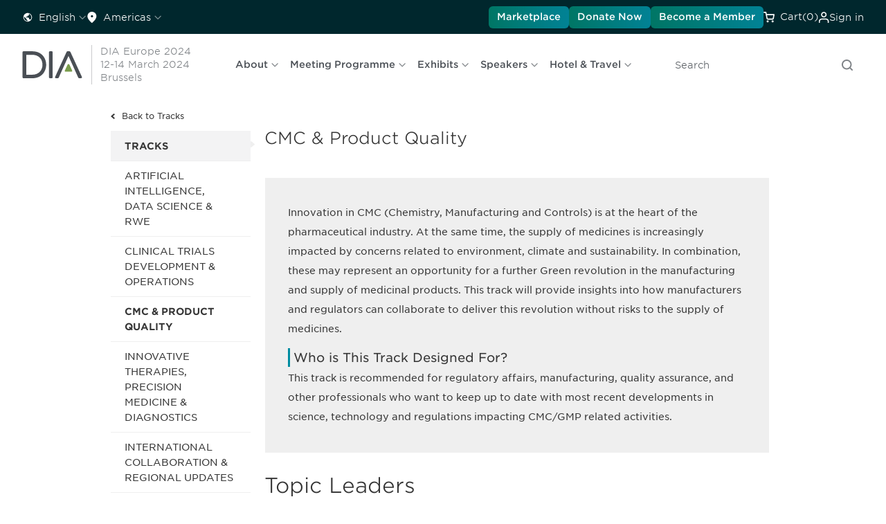

--- FILE ---
content_type: text/html; charset=utf-8
request_url: https://www.diaglobal.org/en/flagship/dia-europe-2024/program/schedule/tracks/cmc-and-quality
body_size: 131028
content:


<!DOCTYPE html>
<html lang="en">
<head>
    


<title>DIA Europe 2024 - CMC &amp; Product Quality</title>

    <meta name="keywords" content="CMC, Chemistry, Manufacturing and Controls, Product Quality, CMC DIA Europe 2024, quality assurance, quality control, Global Regulatory CMC submissions, CGMP, and Quality Systems, CMC event." />
    <meta name="description" content="The Regulatory CMC and Product Quality Track  provides a comprehensive view of risk-based approaches across the product lifecycle. " />
    <meta name="canonical" content="/en/flagship/dia-europe-2024/program/schedule/tracks/cmc-and-quality" />
    <meta property="og:type" content="website" />
    <meta property="og:title" content="CMC &amp; Product Quality" />
    <meta property="og:image" content="https://www.diaglobal.org/_Images/site-logo.png" />
        <meta property="og:description" content="The Regulatory CMC and Product Quality Track  provides a comprehensive view of risk-based approaches across the product lifecycle. " />
    <meta property="og:url" content="https://www.diaglobal.org/en/flagship/dia-europe-2024/program/schedule/tracks/cmc-and-quality" />
    <meta name="twitter:card" content="summary_large_image" />
    <meta name="twitter:title" content="CMC &amp; Product Quality" />
    <meta name="twitter:url" content="https://www.diaglobal.org/en/flagship/dia-europe-2024/program/schedule/tracks/cmc-and-quality" />
    <meta name="twitter:image" content="https://www.diaglobal.org/_Images/site-logo.png" />
        <meta name="twitter:description" content="The Regulatory CMC and Product Quality Track  provides a comprehensive view of risk-based approaches across the product lifecycle. " />

    <script>
        window.dataLayer = window.dataLayer || [];
        function gtag() { dataLayer.push(arguments); }
        gtag('consent', 'default', {
            'ad_storage': 'denied',
            'analytics_storage': 'denied',
            'ad_user_data': 'denied',
            'ad_personalization': 'denied',
            'personalization_storage': 'denied',
            'functionality_storage': 'granted',
            'security_storage': 'granted',
            'wait_for_update': 500
        });
        gtag("set", "ads_data_redaction", true);
    </script>

    <!-- Osano script preview -->
    

    <!-- Osano script PROD-->
    <script src="https://cmp.osano.com/AzqQIHU8v6sXfJpGA/2decf488-b3c2-41d6-9ec8-45906895bd1b/osano.js"></script>

    <meta name="viewport" content="width=device-width, initial-scale=1, maximum-scale=1">
    <link href="https://fonts.googleapis.com/icon?family=Material+Icons" rel="stylesheet">
    <link rel="stylesheet" type="text/css" href="//www.diaglobal.org/Common/_webfonts/866723/FFB02471376624B55.css" />
    <link rel="stylesheet" type="text/css" href="/_CSS/styles.css?bust=v59">
    <link rel="stylesheet" type="text/css" media="screen" href="/_CSS/plugins/magnific-popup.css" />
    <link rel="stylesheet" type="text/css" href="/_CSS/intl-tel-input/intlTelInput.css" />

    <!-- Start: Redesign 2023 phase 1-->
    <!--<link rel="stylesheet" type="text/css" href="https://www.diaglobal.org/Common/_webfonts/866723/FFB02471376624B55.css">-->
    <link rel="stylesheet" href="/assets/index-fc85f70c.css">
    <script type="module" crossorigin="" src="/assets/main-0f4134a3.js"></script>
    <!-- End: Redesign 2023 phase 1 -->
    <!--[if lte IE 8]><link rel="stylesheet" type="text/css" href="/_CSS/ie8.css"><![endif]-->

    <script type="text/javascript" src="/_JS/jquery-1.11.1.min.js"></script>
    <script type="text/javascript" src="/_JS/plugins/html5shiv.min.js"></script>
    <script type="text/javascript" src="/_JS/plugins/placeholder.js"></script>
    <script type="text/javascript" src="/_JS/plugins/jquery.cycle2.min.js"></script>
    <script type="text/javascript" src="/_JS/plugins/jquery-ui.min.js"></script>
    <script type="text/javascript" src="/_JS/plugins/jquery.magnific-popup.js"></script>
    <script type="text/javascript" src="/_JS/global.js?bust=v9"></script>
    <script type="text/javascript" src="/_JS/eu-cookie.js?bust=v8"></script>
    <script type="text/javascript" src="/_JS/custom.js?bust=v14"></script>

    
    <script type="text/javascript">
        window.dataLayer = window.dataLayer || [];
        //every time
		
        dataLayer.push({
        'event': 'initialPush',
		'contentAccessLevel': 'Public',
        'contentType': 'flagship',
        'contentType2': 'dia-europe-2024',
        'LoginStatus': 'False',
        'userPersona': '',
		'geoRegion': 'North America'
        });
		
        var showingText = 'Showing';
        var resultsText = 'Results';
        var pagexofyText = 'of';
        var pageText = ' Page';
    </script>
    
        <!-- Google Tag Manager -->
        <script async="1">
            (function (w, d, s, l, i) {
                w[l] = w[l] || []; w[l].push({ 'gtm.start': new Date().getTime(), event: 'gtm.js' }); var f = d.getElementsByTagName(s)[0],
                j = d.createElement(s), dl = l != 'dataLayer' ? '&l=' + l : ''; j.async = true; j.src = 'https://www.googletagmanager.com/gtm.js?id=' + i + dl; f.parentNode.insertBefore(j, f);
            })(window, document, 'script', 'dataLayer', 'GTM-NGVSHP');
        </script>
        <!-- End Google Tag Manager -->

    <script type="text/javascript">
    (function() {
    var didInit = false;
    function initMunchkin() {
    if(didInit === false) {
    didInit = true;
    Munchkin.init('627-VJY-785');

    }
    }
    var s = document.createElement('script');
    s.type = 'text/javascript';
    s.async = true;
    s.src = '//munchkin.marketo.net/munchkin.js';
    s.onreadystatechange = function() {
    if (this.readyState == 'complete' || this.readyState == 'loaded') {
    initMunchkin();
    }
    };
    s.onload = initMunchkin;
    document.getElementsByTagName('head')[0].appendChild(s);
    })();
    </script>

    <!-- Google tag (gtag.js) -->
    <script async src="https://www.googletagmanager.com/gtag/js?id=AW-11402481983"></script>
    <script>
        window.dataLayer = window.dataLayer || [];
        function gtag() { dataLayer.push(arguments); }
        gtag('js', new Date());
        gtag('config', 'AW-11402481983');
    </script>

</head>
<body class="">
        <!-- Google Tag Manager (noscript) -->
        <noscript>
            <iframe src="https://www.googletagmanager.com/ns.html?id='GTM-NGVSHP'" height="0" width="0" style="display:none;visibility:hidden"></iframe>
        </noscript>
        <!-- End Google Tag Manager (noscript) -->

    

    

<div>
    <div>
        <header id="fix-header">
            



<div class="dia">
    <div data-component="utility-bar" class="px-[1rem] xl:px-[2rem] py-[0.5rem] bg-blue-900 flex justify-between">
        <div class="gap-[1.5rem] flex hidden xl:flex">
            


        <div x-data="{
			open: false,
			selected: 'English',
			options: [{ label: 'English', url: '/api/sitecore/Language/LanguageRedirect?langSelected=en&url=%2Fen%2Fflagship%2Fdia-europe-2024%2Fprogram%2Fschedule%2Ftracks%2Fcmc-and-quality' },{ label: '中文', url: '/api/sitecore/Language/LanguageRedirect?langSelected=zh-CN&url=%2Fzh-cn%2Fflagship%2Fdia-europe-2024%2Fprogram%2Fschedule%2Ftracks%2Fcmc-and-quality' },{ label: '日本語', url: '/api/sitecore/Language/LanguageRedirect?langSelected=ja-JP&url=%2Fja-jp%2Fflagship%2Fdia-europe-2024%2Fprogram%2Fschedule%2Ftracks%2Fcmc-and-quality' },{ label: 'Español', url: '/api/sitecore/Language/LanguageRedirect?langSelected=es-LA&url=%2Fes-la%2Fflagship%2Fdia-europe-2024%2Fprogram%2Fschedule%2Ftracks%2Fcmc-and-quality' },],
			}"
             x-menu
             x-model="open"
             class="hidden xl:inline-flex items-center relative">
            <button x-menu:button
                    class="flex items-center justify-start py-0 xl:py-[0.38rem] hover:text-green-600"
                    :class="{
				'text-green-600': open,
				'text-white': !open,
				}">
                <svg aria-hidden="true" class="w-4 h-4">
                    <use xlink:href="/icons/icons.svg#earth"></use>
                </svg>

                <span class="t-label -mb-0.5 ml-2 mr-1" x-text="selected"></span>

                <svg aria-hidden="true" class="w-3 h-3 rotate-90 opacity-50">
                    <use xlink:href="/icons/icons.svg#chevron"></use>
                </svg>
            </button>

            <div x-menu:items
                 x-transition.origin.top.left
                 class="absolute min-w-[8.625rem] p-[0.5rem] -left-2 top-12 shadow-50 origin-top-left z-20 bg-white rounded-[0.5rem] outline-none">
                <template x-for="opt in options" :key="opt.label">
                    <a x-menu:item
                       x-bind:href="opt.url"
                       :class="{
						'text-green-600 t-label-bold-desktop': opt.label === selected,
						'text-gray-600 t-label-desktop': opt.label !== selected,
						'bg-light-gray': $menuItem.isActive,
						'bg-white': ! $menuItem.isActive,
						'opacity-50 cursor-not-allowed': $menuItem.isDisabled,
						}"
                       class="flex items-start self-stretch w-full px-[0.75rem] py-[0.5rem] transition-colors"
                       x-text="opt.label">
                    </a>
                </template>
            </div>
        </div>
        <div x-data x-disclosure class="block xl:hidden rounded-lg bg-white w-full accordion !m-0">
            <button x-disclosure:button class="flex gap-x-4 w-full items-center justify-between py-6 text-xl">
                <span class="t-h3-mobile text-gray-800"> Language </span>
                <span x-show="$disclosure.isOpen" x-cloak aria-hidden="true" focusable="false">
                    <svg class="w-6 h-6 text-gray-600"><use xlink:href="/icons/icons.svg#minus"></use></svg>
                </span>
                <span x-show="! $disclosure.isOpen" aria-hidden="true" focusable="false">
                    <svg class="w-6 h-6 text-gray-600"><use xlink:href="/icons/icons.svg#plus"></use></svg>
                </span>
            </button>

            <div x-disclosure:panel x-collapse.duration.500ms>
                <ul class="t-label-desktop text-gray-600 accordion-description pb-6">
                            <li class="py-2 px-3">
                                <a href="/api/sitecore/Language/LanguageRedirect?langSelected=en&amp;url=%2Fen%2Fflagship%2Fdia-europe-2024%2Fprogram%2Fschedule%2Ftracks%2Fcmc-and-quality" class="text-gray-600 t-label-desktop hover:text-green-600">English</a>
                            </li>
                            <li class="py-2 px-3">
                                <a href="/api/sitecore/Language/LanguageRedirect?langSelected=zh-CN&amp;url=%2Fzh-cn%2Fflagship%2Fdia-europe-2024%2Fprogram%2Fschedule%2Ftracks%2Fcmc-and-quality" class="text-gray-600 t-label-desktop hover:text-green-600">中文</a>
                            </li>
                            <li class="py-2 px-3">
                                <a href="/api/sitecore/Language/LanguageRedirect?langSelected=ja-JP&amp;url=%2Fja-jp%2Fflagship%2Fdia-europe-2024%2Fprogram%2Fschedule%2Ftracks%2Fcmc-and-quality" class="text-gray-600 t-label-desktop hover:text-green-600">日本語</a>
                            </li>
                            <li class="py-2 px-3">
                                <a href="/api/sitecore/Language/LanguageRedirect?langSelected=es-LA&amp;url=%2Fes-la%2Fflagship%2Fdia-europe-2024%2Fprogram%2Fschedule%2Ftracks%2Fcmc-and-quality" class="text-gray-600 t-label-desktop hover:text-green-600">Espa&#241;ol</a>
                            </li>
                </ul>
            </div>
        </div>

            

        <div x-data="{
			open: false,
			selected: 'Americas',
			options: [{ label: 'Africa', url: '/api/sitecore/Region/RegionRedirect?selectedRegion=ae98e640-fbcf-4a97-9747-263893985531&url=%2Fen%2Fflagship%2Fdia-europe-2024%2Fprogram%2Fschedule%2Ftracks%2Fcmc-and-quality' },{ label: 'Americas', url: '/api/sitecore/Region/RegionRedirect?selectedRegion=afb70666-a5a0-4f25-a4d4-2a8a590786a8&url=%2Fen%2Fflagship%2Fdia-europe-2024%2Fprogram%2Fschedule%2Ftracks%2Fcmc-and-quality' },{ label: 'Asia Pacific', url: '/api/sitecore/Region/RegionRedirect?selectedRegion=4f955b56-ffe9-48f9-a8a7-a37ccb683cfd&url=%2Fen%2Fflagship%2Fdia-europe-2024%2Fprogram%2Fschedule%2Ftracks%2Fcmc-and-quality' },{ label: 'China', url: '/api/sitecore/Region/RegionRedirect?selectedRegion=25637843-6199-4a98-998a-60e3453db79d&url=%2Fen%2Fflagship%2Fdia-europe-2024%2Fprogram%2Fschedule%2Ftracks%2Fcmc-and-quality' },{ label: 'Europe', url: '/api/sitecore/Region/RegionRedirect?selectedRegion=eff01fe1-8201-4002-9bb5-24800d5c6db7&url=%2Fen%2Fflagship%2Fdia-europe-2024%2Fprogram%2Fschedule%2Ftracks%2Fcmc-and-quality' },{ label: 'Global', url: '/api/sitecore/Region/RegionRedirect?selectedRegion=bb44d1a0-d538-4d32-b310-d103cb3ffba7&url=%2Fen%2Fflagship%2Fdia-europe-2024%2Fprogram%2Fschedule%2Ftracks%2Fcmc-and-quality' },{ label: 'India', url: '/api/sitecore/Region/RegionRedirect?selectedRegion=69d2a911-8382-49fb-8151-8eb20e1e6cf5&url=%2Fen%2Fflagship%2Fdia-europe-2024%2Fprogram%2Fschedule%2Ftracks%2Fcmc-and-quality' },{ label: 'Japan', url: '/api/sitecore/Region/RegionRedirect?selectedRegion=fbe79523-8a54-4654-a911-f18d40628d01&url=%2Fen%2Fflagship%2Fdia-europe-2024%2Fprogram%2Fschedule%2Ftracks%2Fcmc-and-quality' },{ label: 'Korea', url: '/api/sitecore/Region/RegionRedirect?selectedRegion=1ae57bf0-3918-42d1-b78b-123fc352ca44&url=%2Fen%2Fflagship%2Fdia-europe-2024%2Fprogram%2Fschedule%2Ftracks%2Fcmc-and-quality' },{ label: 'Latin America', url: '/api/sitecore/Region/RegionRedirect?selectedRegion=8ea14129-5280-49a3-878a-36e41177d338&url=%2Fen%2Fflagship%2Fdia-europe-2024%2Fprogram%2Fschedule%2Ftracks%2Fcmc-and-quality' },{ label: 'Middle East', url: '/api/sitecore/Region/RegionRedirect?selectedRegion=255e7e59-2b17-4ca1-a77d-dd83bba02527&url=%2Fen%2Fflagship%2Fdia-europe-2024%2Fprogram%2Fschedule%2Ftracks%2Fcmc-and-quality' },{ label: 'Singapore', url: '/api/sitecore/Region/RegionRedirect?selectedRegion=7093ebda-d6ba-4281-b4b6-ee119581e83e&url=%2Fen%2Fflagship%2Fdia-europe-2024%2Fprogram%2Fschedule%2Ftracks%2Fcmc-and-quality' },],
			}"
             x-menu
             x-model="open"
             class="header-Region hidden xl:inline-flex items-center relative">
            <button x-menu:button
                    class="flex items-center justify-start py-0 xl:py-[0.38rem] hover:text-green-600"
                    :class="{
				'text-green-600': open,
				'text-white': !open,
				}">
                <svg aria-hidden="true" class="w-4 h-4">
                    <use xlink:href="/icons/icons.svg#location"></use>
                </svg>

                <span class="t-label -mb-0.5 ml-2 mr-1" x-text="selected">Americas</span>

                <svg aria-hidden="true" class="w-3 h-3 rotate-90 opacity-50">
                    <use xlink:href="/icons/icons.svg#chevron"></use>
                </svg>
            </button>

            <div x-menu:items
                 x-transition.origin.top.left
                 class="absolute min-w-[18.75rem] p-[0.5rem] -left-2 top-12 shadow-50 origin-top-left z-20 bg-white rounded-[0.5rem] outline-none">

                <template x-for="opt in options" :key="opt.label">
                    <a x-menu:item
                       x-bind:href="opt.url"
                       :class="{
						'text-green-600 t-label-bold-desktop': opt.label === selected,
						'text-gray-600 t-label-desktop': opt.label !== selected,
						'bg-light-gray': $menuItem.isActive,
						'bg-white': ! $menuItem.isActive,
						'opacity-50 cursor-not-allowed': $menuItem.isDisabled,
						}"
                       class="flex items-start self-stretch w-full px-[0.75rem] py-[0.5rem] transition-colors whitespace-nowrap"
                       x-text="opt.label">
                    </a>
                </template>
            </div>
        </div>
        <div x-data x-disclosure class="block xl:hidden rounded-lg bg-white w-full accordion !m-0">
            <button x-disclosure:button class="flex gap-x-4 w-full items-center justify-between py-6 text-xl">
                <span class="t-h3-mobile text-gray-800"> Region </span>
                <span x-show="$disclosure.isOpen" x-cloak aria-hidden="true" focusable="false">
                    <svg class="w-6 h-6 text-gray-600"><use xlink:href="/icons/icons.svg#minus"></use></svg>
                </span>
                <span x-show="! $disclosure.isOpen" aria-hidden="true" focusable="false">
                    <svg class="w-6 h-6 text-gray-600"><use xlink:href="/icons/icons.svg#plus"></use></svg>
                </span>
            </button>

            <div x-disclosure:panel x-collapse.duration.500ms>
                <ul class="t-label-desktop text-gray-600 accordion-description pb-6">
                        <li class="py-2 px-3">
                            <a href="/api/sitecore/Region/RegionRedirect?selectedRegion=ae98e640-fbcf-4a97-9747-263893985531&amp;url=%2Fen%2Fflagship%2Fdia-europe-2024%2Fprogram%2Fschedule%2Ftracks%2Fcmc-and-quality" class="text-gray-600 t-label-desktop hover:bg-light-gray">Africa</a>
                        </li>
                        <li class="py-2 px-3">
                            <a href="/api/sitecore/Region/RegionRedirect?selectedRegion=afb70666-a5a0-4f25-a4d4-2a8a590786a8&amp;url=%2Fen%2Fflagship%2Fdia-europe-2024%2Fprogram%2Fschedule%2Ftracks%2Fcmc-and-quality" class="text-green-600 t-label-desktop hover:bg-light-gray">Americas</a>
                        </li>
                        <li class="py-2 px-3">
                            <a href="/api/sitecore/Region/RegionRedirect?selectedRegion=4f955b56-ffe9-48f9-a8a7-a37ccb683cfd&amp;url=%2Fen%2Fflagship%2Fdia-europe-2024%2Fprogram%2Fschedule%2Ftracks%2Fcmc-and-quality" class="text-gray-600 t-label-desktop hover:bg-light-gray">Asia Pacific</a>
                        </li>
                        <li class="py-2 px-3">
                            <a href="/api/sitecore/Region/RegionRedirect?selectedRegion=25637843-6199-4a98-998a-60e3453db79d&amp;url=%2Fen%2Fflagship%2Fdia-europe-2024%2Fprogram%2Fschedule%2Ftracks%2Fcmc-and-quality" class="text-gray-600 t-label-desktop hover:bg-light-gray">China</a>
                        </li>
                        <li class="py-2 px-3">
                            <a href="/api/sitecore/Region/RegionRedirect?selectedRegion=eff01fe1-8201-4002-9bb5-24800d5c6db7&amp;url=%2Fen%2Fflagship%2Fdia-europe-2024%2Fprogram%2Fschedule%2Ftracks%2Fcmc-and-quality" class="text-gray-600 t-label-desktop hover:bg-light-gray">Europe</a>
                        </li>
                        <li class="py-2 px-3">
                            <a href="/api/sitecore/Region/RegionRedirect?selectedRegion=bb44d1a0-d538-4d32-b310-d103cb3ffba7&amp;url=%2Fen%2Fflagship%2Fdia-europe-2024%2Fprogram%2Fschedule%2Ftracks%2Fcmc-and-quality" class="text-gray-600 t-label-desktop hover:bg-light-gray">Global</a>
                        </li>
                        <li class="py-2 px-3">
                            <a href="/api/sitecore/Region/RegionRedirect?selectedRegion=69d2a911-8382-49fb-8151-8eb20e1e6cf5&amp;url=%2Fen%2Fflagship%2Fdia-europe-2024%2Fprogram%2Fschedule%2Ftracks%2Fcmc-and-quality" class="text-gray-600 t-label-desktop hover:bg-light-gray">India</a>
                        </li>
                        <li class="py-2 px-3">
                            <a href="/api/sitecore/Region/RegionRedirect?selectedRegion=fbe79523-8a54-4654-a911-f18d40628d01&amp;url=%2Fen%2Fflagship%2Fdia-europe-2024%2Fprogram%2Fschedule%2Ftracks%2Fcmc-and-quality" class="text-gray-600 t-label-desktop hover:bg-light-gray">Japan</a>
                        </li>
                        <li class="py-2 px-3">
                            <a href="/api/sitecore/Region/RegionRedirect?selectedRegion=1ae57bf0-3918-42d1-b78b-123fc352ca44&amp;url=%2Fen%2Fflagship%2Fdia-europe-2024%2Fprogram%2Fschedule%2Ftracks%2Fcmc-and-quality" class="text-gray-600 t-label-desktop hover:bg-light-gray">Korea</a>
                        </li>
                        <li class="py-2 px-3">
                            <a href="/api/sitecore/Region/RegionRedirect?selectedRegion=8ea14129-5280-49a3-878a-36e41177d338&amp;url=%2Fen%2Fflagship%2Fdia-europe-2024%2Fprogram%2Fschedule%2Ftracks%2Fcmc-and-quality" class="text-gray-600 t-label-desktop hover:bg-light-gray">Latin America</a>
                        </li>
                        <li class="py-2 px-3">
                            <a href="/api/sitecore/Region/RegionRedirect?selectedRegion=255e7e59-2b17-4ca1-a77d-dd83bba02527&amp;url=%2Fen%2Fflagship%2Fdia-europe-2024%2Fprogram%2Fschedule%2Ftracks%2Fcmc-and-quality" class="text-gray-600 t-label-desktop hover:bg-light-gray">Middle East</a>
                        </li>
                        <li class="py-2 px-3">
                            <a href="/api/sitecore/Region/RegionRedirect?selectedRegion=7093ebda-d6ba-4281-b4b6-ee119581e83e&amp;url=%2Fen%2Fflagship%2Fdia-europe-2024%2Fprogram%2Fschedule%2Ftracks%2Fcmc-and-quality" class="text-gray-600 t-label-desktop hover:bg-light-gray">Singapore</a>
                        </li>
                </ul>
            </div>
        </div>

        </div>


        <div class="gap-[1.5rem] flex justify-between items-center w-full xl:justify-end">
                <a href="/en/resources/marketplace" target="_blank" data-component="button" class="small-32 primary-green hidden xl:inline-flex" icon="false">Marketplace</a>
                            <a href="/en/general/fundraise" target="_blank" data-component="button" class="small-32 primary-green hidden xl:inline-flex" icon="false">Donate Now</a>
                            <a href="/get-involved/membership" data-component="button" class="small-32 primary-green hidden xl:inline-flex" icon="false">
                    Become a Member
                </a>


            <div class="inline-flex items-center text-white hover:text-green-600 cursor-pointer py-0 xl:py-[0.38rem]">
                <svg aria-hidden="true" class="mr-2 w-4 h-4">
                    <use xlink:href="/icons/icons.svg#cart"></use>
                </svg>

                <a href="/en/cart">
                    <span class="xl:inline-flex -mb-0.5 t-label"><span class="hidden xl:inline">Cart </span>(0)</span>
                </a>
                <input type="hidden" id="CartID" value="24c44800-dc3d-4d3a-9f9e-aa3b23e48043" />
            </div>

            <div class="inline-flex items-center relative">
                    <!-- start: if user is logged out -->
                    <div x-data
                         x-popover
                         class="relative">
                        <button x-popover:button
                                class="inline-flex gap-2 items-center hover:text-green-600 py-0 xl:py-[0.38rem] transition-colors duration-300 ease-linear"
                                :class="{
					            'text-green-600': $popover.isOpen,
					            'text-white': ! $popover.isOpen,
					            }"
                                type="button">
                            <svg aria-hidden="true" class="w-4 h-4">
                                <use xlink:href="/icons/icons.svg#user"></use>
                            </svg>

                            <span class="-mb-0.5 t-label">Sign in</span>
                        </button>

                        <div x-popover:panel
                             x-cloak
                             x-transition.origin.top.right
                             x-transition:enter.duration.200ms
                             x-transition:leave.duration.100ms
                             class="absolute -right-2 top-12 z-20">





                            <!-- component start: sign-in-card -->
                            <div data-component="sign-in-card" class="flex flex-col gap-[1.5rem] bg-white p-[1rem] xl:p-[1.5rem] rounded-lg w-[19.0625rem] xl:w-[22.625rem] shadow-50">
                                <div class="flex flex-col gap-[0.25rem] items-start self-stretch">
                                    <p class="t-label-desktop text-gray-600">Already a DIA Member? Sign in. Not a member? Join.</p>
                                    <p class="t-overline-desktop text-gray-600">Sign in</p>
                                </div>
                                <div class="flex flex-col gap-[1.5rem]">
                                    <div class="pb-[1.5rem] border-b border-gray-100">
                                        

<form x-data x-sign-in-form class="flex flex-col gap-[1rem]" action="/api/sitecore/Registration/Check" method="post">
    <div class="w-full flex flex-col gap-[0.5rem]">
        <input name="__RequestVerificationToken" type="hidden" value="Zvc6gGT98wvYcEFxdXL6JCYMyhc_qfF7o4ov84vPJ8Hnwu64iQ0qvVGdnKRRD36fCYnnGbweYJjY2Hv_3PD1WX1xX1Y1" />

        <input type="hidden" name="fhController" value="RegistrationController" />
        <input type="hidden" name="fhAction" value="HeaderSignIn" />

        <p x-sign-in-form:errormessage class="t-label-mobile text-pink-500"></p>

        <!-- component start: input-field -->
        <div data-component="input-field" x-data x-input-field="{ id: 'user-id', label: 'User ID', required: true, invalid: false, errorMessage: '', showErrorMessage: false }">
            <label x-input-field:label></label>
            <input x-input-field:input
                   type="text"
                   name="MemberUsername"
                   placeholder="User ID"
                   autocomplete="username"
                   tabindex="1">

            <div x-input-field:errormessage class="errormessage">
            </div>
        </div>
        <!-- component end: input-field -->
        <!-- component start: input-field -->
        <div data-component="input-field"
             x-data="{
         id: 'password',
         label: 'Password',
         required: true,
         invalid: false,
         errorMessage: '',
         showErrorMessage: false,
         show: false
                    }">

            <label data-valmsg-for="MemberPassword" data-valmsg-replace="true" for="Password" class="sr-only"></label>

            <div class="relative">
                <input :type="show ? 'text' : 'password'"
                       x-input-field:input
                       name="MemberPassword"
                       autocomplete="current-password"
                       placeholder="Password"
                       tabindex="2"
                       class="pr-12 w-full border rounded px-3 py-2">

                <button type="button"
                        x-on:click="show = !show"
                        class="absolute inset-y-0 right-0 mr-2 flex items-center text-sm text-gray-600 focus:outline-none">

                    <!-- Show Icon -->
                    <svg x-show="!show" xmlns="http://www.w3.org/2000/svg" class="h-5 w-5" fill="none" viewBox="0 0 24 24" stroke="currentColor">
                        <path stroke-linecap="round" stroke-linejoin="round" stroke-width="2"
                              d="M15 12a3 3 0 11-6 0 3 3 0 016 0z" />
                        <path stroke-linecap="round" stroke-linejoin="round" stroke-width="2"
                              d="M2.458 12C3.732 7.943 7.523 5 12 5c4.477 0 8.268 2.943
                         9.542 7-1.274 4.057-5.065 7-9.542 7-4.477 0-8.268-2.943-9.542-7z" />
                    </svg>

                    <!-- Hide Icon -->
                    <svg x-show="show" xmlns="http://www.w3.org/2000/svg" class="h-5 w-5" fill="none" viewBox="0 0 24 24" stroke="currentColor">
                        <path stroke-linecap="round" stroke-linejoin="round" stroke-width="2"
                              d="M13.875 18.825A10.05 10.05 0 0112 19c-4.477 0-8.268-2.943-9.542-7a10.05
                         10.05 0 012.302-3.692M6.1 6.1a10.05 10.05 0 0113.8 13.8m-2.284-2.284A10.05
                         10.05 0 0121.542 12c-1.274-4.057-5.065-7-9.542-7a10.05 10.05 0
                         00-3.692.675" />
                        <path stroke-linecap="round" stroke-linejoin="round" stroke-width="2"
                              d="M3 3l18 18" />
                    </svg>
                </button>
            </div>

            <div x-input-field:errormessage class="errormessage"></div>
        </div>
        <!-- component end: input-field -->
    </div>

    <div class="custom-checkbox">
        <input x-sign-in-form:rememberme type="checkbox" name="RememberMe" id="remember-me" value="true">
        <span></span>
        <label for="remember-me">Keep me logged in</label>
    </div>

    <!-- component start: button -->
    <button data-component="button"  class="medium-40 primary-blue mb-4" icon="false">
        Sign in
        <!-- if the button has an icon, display the svg here -->
    </button>
    <!-- component end: button -->

</form>









<script type="text/javascript">
    $(document).ready(function () {
        $(".toggle-password").hide();
    });

    $(".password_eye").on('change input', function () {
        var parent = $(this).parent();
        var child = $(parent).children('.password_eye');
        var passwordicon = $(parent).children('.toggle-password');
        if ($(child).length > 0) {
            $(passwordicon).show();
        }
        else {
            $(passwordicon).hide();
        }
    });

    $(".toggle-password").click(function () {
        var parent = $(this).parent();
        $(parent).children('.toggle-password').toggleClass("fa-eye fa-eye-slash");
        var input = $(parent).children('.password_eye');
        input.attr('type') === 'password' ? input.attr('type', 'text') : input.attr('type', 'password')
    });


</script>



                                            <p class="t-label-desktop text-gray-600">
                                                <a href="/en/user/userid-help" class="text-green-600 t-label-b-desktop">Forgot User ID?</a> or <a href="/en/user/password-help" class="text-green-600 t-label-b-desktop">Forgot Password?</a>
                                            </p>
                                    </div>
                                        <div class="flex flex-col gap-[0.25rem]">
                                            <p class="t-overline-desktop">Not a Member?</p>
                                            <p><a class="t-label-b-desktop text-green-600" href="/en/registration/sign-in-page">Create Account and Join</a></p>
                                        </div>
                                </div>
                            </div>
                            <!-- component end: sign-in-card -->



                        </div>
                    </div>
                    <!-- end: if user is logged out -->


            </div>

        </div>

    </div>
</div>



<div class="dia">
    <div data-component="main-nav" x-data x-main-nav id="main-nav">
        


<div class="flex items-center grow justify-start px-4 xl:px-0 shrink overflow-hidden">
    <a href="/">
        <img class="h-8 w-[4.375rem] max-w-none xl:w-[5.5rem] xl:h-10" src="/assets/images/dia-logo.svg" width="88" height="40" alt="DIA">
    </a>


    <div class="flex flex-col justify-start items-start xl:mr-[3rem] ml-2 pl-2 xl:ml-3 xl:pl-3 border-l border-solid border-gray-200 t-label-mobile xl:t-label-desktop text-gray-400 w-auto md:max-w-[13.08rem]">
        <a href="/Flagship/DIA-Europe-2024" class="whitespace-nowrap">DIA Europe 2024<br />12-14 March 2024<br />Brussels</a>
    </div>

    <nav x-main-nav:nav class="hidden xl:flex items-center grow shrink overflow-hidden relative">
        <div x-main-nav:prev
             x-cloak
             class="more-arrow-prev absolute top-0 bottom-0 items-center justify-start pointer-events-none">
            <button type="button" class="pointer-events-auto t-label-b-desktop text-blue-600 flex items-center outline-none">
                <svg class="text-blue-600 w-4 h-4 mr-2 rotate-180">
                    <use class="group-hover:hidden" xlink:href="/icons/icons.svg#double-chevron"></use>
                </svg>
                More
            </button>
        </div>


        <div class="flex whitespace-nowrap overflow-x-auto scroll-smooth">
            <div class="flex overflow-auto scroll-smooth" x-main-nav:menu>
                    <div x-data="{
						open: false,
						}"
                         x-menu
                         x-model="open"
                         class="top-nav-list-item flex items-center top-nav-list pl-4 flex gap-x-6 items-center">
                        <button x-menu:button
                                class="flex items-center justify-start py-[0.38rem] hover:text-green-600 t-label-b-desktop text-gray-600 whitespace-nowrap">
                            <span :class="{ 'text-green-600': open }">About</span>

                            <svg aria-hidden="true"
                                 class="text-gray-400 w-3 h-3 ml-1 inline"
                                 :class="{ 'text-green-600': open }">
                                <use xlink:href="/icons/icons.svg#arrow-down"></use>
                            </svg>
                        </button>

                        <template x-teleport="#main-nav">



                            <div x-cloak
                                 x-menu:items
                                 x-transition.origin.top.left
                                 :style="open ? { left: `${$root.getBoundingClientRect().x - 2}px` } : { left: `${$root.getBoundingClientRect().x - 2}px` }"
                                 :class="open ? 'flex' : '!hidden'"
                                 class="absolute min-w-[8.625rem] p-[0.5rem] top-[72px] shadow-50 origin-top-left z-20 bg-white rounded-[0.5rem] outline-none flex flex-wrap max-h-[18rem]">

                                    <div class="flex items-start self-stretch w-[15.1875rem] min-h-[1.24rem]">
                                        <a x-menu:item
                                           href="/en/flagship/dia-europe-2024/about/conference"
                                           :class="{
									    'text-green-600 t-label-bold-desktop': location.href.includes('/iframe.html'),
									    'text-gray-600 t-label-desktop': !location.href.includes('/iframe.html'),
									    'bg-light-gray': $menuItem.isActive,
									    'bg-white': ! $menuItem.isActive,
									    'opacity-50 cursor-not-allowed': $menuItem.isDisabled,
									    }"
                                           class="w-full transition-colors px-[0.75rem] py-[0.5rem]" >
                                            About DIA Europe 2024
                                        </a>
                                    </div>
                                    <!---->
                                            <div class="flex items-start self-stretch w-[15.1875rem] min-h-[1.24rem] pl-7">
                                                <a x-menu:item
                                                   href="/en/flagship/dia-europe-2024/about/conference/theme"
                                                   :class="{
									                'text-green-600 t-label-bold-desktop': location.href.includes('/iframe.html'),
									                'text-gray-600 t-label-desktop': !location.href.includes('/iframe.html'),
									                'bg-light-gray': $menuItem.isActive,
									                'bg-white': ! $menuItem.isActive,
									                'opacity-50 cursor-not-allowed': $menuItem.isDisabled,
									                }"
                                                   class="w-full transition-colors px-[0.75rem] py-[0.5rem]" >
                                                    Sustainability Efforts
                                                </a>
                                            </div>
                                            <div class="flex items-start self-stretch w-[15.1875rem] min-h-[1.24rem] pl-7">
                                                <a x-menu:item
                                                   href="/en/flagship/dia-europe-2024/about/conference/patients-included"
                                                   :class="{
									                'text-green-600 t-label-bold-desktop': location.href.includes('/iframe.html'),
									                'text-gray-600 t-label-desktop': !location.href.includes('/iframe.html'),
									                'bg-light-gray': $menuItem.isActive,
									                'bg-white': ! $menuItem.isActive,
									                'opacity-50 cursor-not-allowed': $menuItem.isDisabled,
									                }"
                                                   class="w-full transition-colors px-[0.75rem] py-[0.5rem]" >
                                                    Patient-Centered Programming
                                                </a>
                                            </div>
                                            <div class="flex items-start self-stretch w-[15.1875rem] min-h-[1.24rem] pl-7">
                                                <a x-menu:item
                                                   href="/en/flagship/dia-europe-2024/about/conference/faqs"
                                                   :class="{
									                'text-green-600 t-label-bold-desktop': location.href.includes('/iframe.html'),
									                'text-gray-600 t-label-desktop': !location.href.includes('/iframe.html'),
									                'bg-light-gray': $menuItem.isActive,
									                'bg-white': ! $menuItem.isActive,
									                'opacity-50 cursor-not-allowed': $menuItem.isDisabled,
									                }"
                                                   class="w-full transition-colors px-[0.75rem] py-[0.5rem]" >
                                                    FAQs
                                                </a>
                                            </div>
                                    <div class="flex items-start self-stretch w-[15.1875rem] min-h-[1.24rem]">
                                        <a x-menu:item
                                           href="/en/flagship/dia-europe-2024/about/register"
                                           :class="{
									    'text-green-600 t-label-bold-desktop': location.href.includes('/iframe.html'),
									    'text-gray-600 t-label-desktop': !location.href.includes('/iframe.html'),
									    'bg-light-gray': $menuItem.isActive,
									    'bg-white': ! $menuItem.isActive,
									    'opacity-50 cursor-not-allowed': $menuItem.isDisabled,
									    }"
                                           class="w-full transition-colors px-[0.75rem] py-[0.5rem]" >
                                            Registration Rates
                                        </a>
                                    </div>
                                    <!---->
                                    <div class="flex items-start self-stretch w-[15.1875rem] min-h-[1.24rem]">
                                        <a x-menu:item
                                           href="/en/flagship/dia-europe-2024/about/committee"
                                           :class="{
									    'text-green-600 t-label-bold-desktop': location.href.includes('/iframe.html'),
									    'text-gray-600 t-label-desktop': !location.href.includes('/iframe.html'),
									    'bg-light-gray': $menuItem.isActive,
									    'bg-white': ! $menuItem.isActive,
									    'opacity-50 cursor-not-allowed': $menuItem.isDisabled,
									    }"
                                           class="w-full transition-colors px-[0.75rem] py-[0.5rem]" >
                                            Meet the Program Committee
                                        </a>
                                    </div>
                                    <!---->
                                    <div class="flex items-start self-stretch w-[15.1875rem] min-h-[1.24rem]">
                                        <a x-menu:item
                                           href="/en/flagship/dia-europe-2024/about/press-and-media"
                                           :class="{
									    'text-green-600 t-label-bold-desktop': location.href.includes('/iframe.html'),
									    'text-gray-600 t-label-desktop': !location.href.includes('/iframe.html'),
									    'bg-light-gray': $menuItem.isActive,
									    'bg-white': ! $menuItem.isActive,
									    'opacity-50 cursor-not-allowed': $menuItem.isDisabled,
									    }"
                                           class="w-full transition-colors px-[0.75rem] py-[0.5rem]" >
                                            Press &amp; Media
                                        </a>
                                    </div>
                                    <!---->
                                    <div class="flex items-start self-stretch w-[15.1875rem] min-h-[1.24rem]">
                                        <a x-menu:item
                                           href="/en/flagship/dia-europe-2024/about/contact"
                                           :class="{
									    'text-green-600 t-label-bold-desktop': location.href.includes('/iframe.html'),
									    'text-gray-600 t-label-desktop': !location.href.includes('/iframe.html'),
									    'bg-light-gray': $menuItem.isActive,
									    'bg-white': ! $menuItem.isActive,
									    'opacity-50 cursor-not-allowed': $menuItem.isDisabled,
									    }"
                                           class="w-full transition-colors px-[0.75rem] py-[0.5rem]" >
                                            Contact Us
                                        </a>
                                    </div>
                                    <!---->
                                    <div class="flex items-start self-stretch w-[15.1875rem] min-h-[1.24rem]">
                                        <a x-menu:item
                                           href="/en/flagship/dia-europe-2024/about/policies"
                                           :class="{
									    'text-green-600 t-label-bold-desktop': location.href.includes('/iframe.html'),
									    'text-gray-600 t-label-desktop': !location.href.includes('/iframe.html'),
									    'bg-light-gray': $menuItem.isActive,
									    'bg-white': ! $menuItem.isActive,
									    'opacity-50 cursor-not-allowed': $menuItem.isDisabled,
									    }"
                                           class="w-full transition-colors px-[0.75rem] py-[0.5rem]" >
                                            Policies
                                        </a>
                                    </div>
                                    <!---->
                                    <div class="flex items-start self-stretch w-[15.1875rem] min-h-[1.24rem]">
                                        <a x-menu:item
                                           href="/en/flagship/dia-europe-2024/about/membership"
                                           :class="{
									    'text-green-600 t-label-bold-desktop': location.href.includes('/iframe.html'),
									    'text-gray-600 t-label-desktop': !location.href.includes('/iframe.html'),
									    'bg-light-gray': $menuItem.isActive,
									    'bg-white': ! $menuItem.isActive,
									    'opacity-50 cursor-not-allowed': $menuItem.isDisabled,
									    }"
                                           class="w-full transition-colors px-[0.75rem] py-[0.5rem]" >
                                            Become a DIA Member
                                        </a>
                                    </div>
                                    <!---->
                                    <div class="flex items-start self-stretch w-[15.1875rem] min-h-[1.24rem]">
                                        <a x-menu:item
                                           href="/en/flagship/dia-europe-2024/about/awards"
                                           :class="{
									    'text-green-600 t-label-bold-desktop': location.href.includes('/iframe.html'),
									    'text-gray-600 t-label-desktop': !location.href.includes('/iframe.html'),
									    'bg-light-gray': $menuItem.isActive,
									    'bg-white': ! $menuItem.isActive,
									    'opacity-50 cursor-not-allowed': $menuItem.isDisabled,
									    }"
                                           class="w-full transition-colors px-[0.75rem] py-[0.5rem]" >
                                            Awards
                                        </a>
                                    </div>
                                    <!---->
                            </div>
                        </template>
                    </div>
                    <div x-data="{
						open: false,
						}"
                         x-menu
                         x-model="open"
                         class="top-nav-list-item flex items-center top-nav-list pl-4 flex gap-x-6 items-center">
                        <button x-menu:button
                                class="flex items-center justify-start py-[0.38rem] hover:text-green-600 t-label-b-desktop text-gray-600 whitespace-nowrap">
                            <span :class="{ 'text-green-600': open }">Meeting Programme</span>

                            <svg aria-hidden="true"
                                 class="text-gray-400 w-3 h-3 ml-1 inline"
                                 :class="{ 'text-green-600': open }">
                                <use xlink:href="/icons/icons.svg#arrow-down"></use>
                            </svg>
                        </button>

                        <template x-teleport="#main-nav">



                            <div x-cloak
                                 x-menu:items
                                 x-transition.origin.top.left
                                 :style="open ? { left: `${$root.getBoundingClientRect().x - 2}px` } : { left: `${$root.getBoundingClientRect().x - 2}px` }"
                                 :class="open ? 'flex' : '!hidden'"
                                 class="absolute min-w-[8.625rem] p-[0.5rem] top-[72px] shadow-50 origin-top-left z-20 bg-white rounded-[0.5rem] outline-none flex flex-wrap max-h-[18rem]">

                                    <div class="flex items-start self-stretch w-[15.1875rem] min-h-[1.24rem]">
                                        <a x-menu:item
                                           href="/en/flagship/dia-europe-2024/program/schedule"
                                           :class="{
									    'text-green-600 t-label-bold-desktop': location.href.includes('/iframe.html'),
									    'text-gray-600 t-label-desktop': !location.href.includes('/iframe.html'),
									    'bg-light-gray': $menuItem.isActive,
									    'bg-white': ! $menuItem.isActive,
									    'opacity-50 cursor-not-allowed': $menuItem.isDisabled,
									    }"
                                           class="w-full transition-colors px-[0.75rem] py-[0.5rem]" >
                                            Schedule
                                        </a>
                                    </div>
                                    <!---->
                                            <div class="flex items-start self-stretch w-[15.1875rem] min-h-[1.24rem] pl-7">
                                                <a x-menu:item
                                                   href="https://dia.covr.be/cmPortal/searchable/24101/config/searchable#!sessionschedule"
                                                   :class="{
									                'text-green-600 t-label-bold-desktop': location.href.includes('/iframe.html'),
									                'text-gray-600 t-label-desktop': !location.href.includes('/iframe.html'),
									                'bg-light-gray': $menuItem.isActive,
									                'bg-white': ! $menuItem.isActive,
									                'opacity-50 cursor-not-allowed': $menuItem.isDisabled,
									                }"
                                                   class="w-full transition-colors px-[0.75rem] py-[0.5rem]"  target=_blank>
                                                    Searchable Programme
                                                </a>
                                            </div>
                                            <div class="flex items-start self-stretch w-[15.1875rem] min-h-[1.24rem] pl-7">
                                                <a x-menu:item
                                                   href="/en/flagship/dia-europe-2024/program/schedule/keynote"
                                                   :class="{
									                'text-green-600 t-label-bold-desktop': location.href.includes('/iframe.html'),
									                'text-gray-600 t-label-desktop': !location.href.includes('/iframe.html'),
									                'bg-light-gray': $menuItem.isActive,
									                'bg-white': ! $menuItem.isActive,
									                'opacity-50 cursor-not-allowed': $menuItem.isDisabled,
									                }"
                                                   class="w-full transition-colors px-[0.75rem] py-[0.5rem]" >
                                                    Keynote Speaker
                                                </a>
                                            </div>
                                            <div class="flex items-start self-stretch w-[15.1875rem] min-h-[1.24rem] pl-7">
                                                <a x-menu:item
                                                   href="/en/flagship/dia-europe-2024/program/schedule/meet-us"
                                                   :class="{
									                'text-green-600 t-label-bold-desktop': location.href.includes('/iframe.html'),
									                'text-gray-600 t-label-desktop': !location.href.includes('/iframe.html'),
									                'bg-light-gray': $menuItem.isActive,
									                'bg-white': ! $menuItem.isActive,
									                'opacity-50 cursor-not-allowed': $menuItem.isDisabled,
									                }"
                                                   class="w-full transition-colors px-[0.75rem] py-[0.5rem]" >
                                                    Featured Organizations and Speakers
                                                </a>
                                            </div>
                                            <div class="flex items-start self-stretch w-[15.1875rem] min-h-[1.24rem] pl-7">
                                                <a x-menu:item
                                                   href="/en/flagship/dia-europe-2024/program/schedule/tracks"
                                                   :class="{
									                'text-green-600 t-label-bold-desktop': location.href.includes('/iframe.html'),
									                'text-gray-600 t-label-desktop': !location.href.includes('/iframe.html'),
									                'bg-light-gray': $menuItem.isActive,
									                'bg-white': ! $menuItem.isActive,
									                'opacity-50 cursor-not-allowed': $menuItem.isDisabled,
									                }"
                                                   class="w-full transition-colors px-[0.75rem] py-[0.5rem]" >
                                                    Tracks
                                                </a>
                                            </div>
                                    <div class="flex items-start self-stretch w-[15.1875rem] min-h-[1.24rem]">
                                        <a x-menu:item
                                           href="/en/flagship/dia-europe-2024/program/about-our-offerings"
                                           :class="{
									    'text-green-600 t-label-bold-desktop': location.href.includes('/iframe.html'),
									    'text-gray-600 t-label-desktop': !location.href.includes('/iframe.html'),
									    'bg-light-gray': $menuItem.isActive,
									    'bg-white': ! $menuItem.isActive,
									    'opacity-50 cursor-not-allowed': $menuItem.isDisabled,
									    }"
                                           class="w-full transition-colors px-[0.75rem] py-[0.5rem]" >
                                            About our Offerings
                                        </a>
                                    </div>
                                    <!---->
                                            <div class="flex items-start self-stretch w-[15.1875rem] min-h-[1.24rem] pl-7">
                                                <a x-menu:item
                                                   href="/en/flagship/dia-europe-2024/program/about-our-offerings/diamonds"
                                                   :class="{
									                'text-green-600 t-label-bold-desktop': location.href.includes('/iframe.html'),
									                'text-gray-600 t-label-desktop': !location.href.includes('/iframe.html'),
									                'bg-light-gray': $menuItem.isActive,
									                'bg-white': ! $menuItem.isActive,
									                'opacity-50 cursor-not-allowed': $menuItem.isDisabled,
									                }"
                                                   class="w-full transition-colors px-[0.75rem] py-[0.5rem]" >
                                                    DIAmond Sessions
                                                </a>
                                            </div>
                                            <div class="flex items-start self-stretch w-[15.1875rem] min-h-[1.24rem] pl-7">
                                                <a x-menu:item
                                                   href="/en/flagship/dia-europe-2024/program/about-our-offerings/posters"
                                                   :class="{
									                'text-green-600 t-label-bold-desktop': location.href.includes('/iframe.html'),
									                'text-gray-600 t-label-desktop': !location.href.includes('/iframe.html'),
									                'bg-light-gray': $menuItem.isActive,
									                'bg-white': ! $menuItem.isActive,
									                'opacity-50 cursor-not-allowed': $menuItem.isDisabled,
									                }"
                                                   class="w-full transition-colors px-[0.75rem] py-[0.5rem]" >
                                                    Professional and Student Posters
                                                </a>
                                            </div>
                                            <div class="flex items-start self-stretch w-[15.1875rem] min-h-[1.24rem] pl-7">
                                                <a x-menu:item
                                                   href="/en/flagship/dia-europe-2024/program/about-our-offerings/emerging-professionals"
                                                   :class="{
									                'text-green-600 t-label-bold-desktop': location.href.includes('/iframe.html'),
									                'text-gray-600 t-label-desktop': !location.href.includes('/iframe.html'),
									                'bg-light-gray': $menuItem.isActive,
									                'bg-white': ! $menuItem.isActive,
									                'opacity-50 cursor-not-allowed': $menuItem.isDisabled,
									                }"
                                                   class="w-full transition-colors px-[0.75rem] py-[0.5rem]" >
                                                    Emerging Professionals
                                                </a>
                                            </div>
                                            <div class="flex items-start self-stretch w-[15.1875rem] min-h-[1.24rem] pl-7">
                                                <a x-menu:item
                                                   href="/en/flagship/dia-europe-2024/program/about-our-offerings/emerging-professionals/leader-of-tomorrow"
                                                   :class="{
									                'text-green-600 t-label-bold-desktop': location.href.includes('/iframe.html'),
									                'text-gray-600 t-label-desktop': !location.href.includes('/iframe.html'),
									                'bg-light-gray': $menuItem.isActive,
									                'bg-white': ! $menuItem.isActive,
									                'opacity-50 cursor-not-allowed': $menuItem.isDisabled,
									                }"
                                                   class="w-full transition-colors px-[0.75rem] py-[0.5rem]" >
                                                    Leader of Tomorrow
                                                </a>
                                            </div>
                                    <div class="flex items-start self-stretch w-[15.1875rem] min-h-[1.24rem]">
                                        <a x-menu:item
                                           href="/en/flagship/dia-europe-2024/program/get-involved"
                                           :class="{
									    'text-green-600 t-label-bold-desktop': location.href.includes('/iframe.html'),
									    'text-gray-600 t-label-desktop': !location.href.includes('/iframe.html'),
									    'bg-light-gray': $menuItem.isActive,
									    'bg-white': ! $menuItem.isActive,
									    'opacity-50 cursor-not-allowed': $menuItem.isDisabled,
									    }"
                                           class="w-full transition-colors px-[0.75rem] py-[0.5rem]" >
                                            Get Involved
                                        </a>
                                    </div>
                                    <!---->
                                            <div class="flex items-start self-stretch w-[15.1875rem] min-h-[1.24rem] pl-7">
                                                <a x-menu:item
                                                   href="/en/flagship/dia-europe-2024/program/get-involved/posters"
                                                   :class="{
									                'text-green-600 t-label-bold-desktop': location.href.includes('/iframe.html'),
									                'text-gray-600 t-label-desktop': !location.href.includes('/iframe.html'),
									                'bg-light-gray': $menuItem.isActive,
									                'bg-white': ! $menuItem.isActive,
									                'opacity-50 cursor-not-allowed': $menuItem.isDisabled,
									                }"
                                                   class="w-full transition-colors px-[0.75rem] py-[0.5rem]" >
                                                    Call for Posters
                                                </a>
                                            </div>
                            </div>
                        </template>
                    </div>
                    <div x-data="{
						open: false,
						}"
                         x-menu
                         x-model="open"
                         class="top-nav-list-item flex items-center top-nav-list pl-4 flex gap-x-6 items-center">
                        <button x-menu:button
                                class="flex items-center justify-start py-[0.38rem] hover:text-green-600 t-label-b-desktop text-gray-600 whitespace-nowrap">
                            <span :class="{ 'text-green-600': open }">Exhibits</span>

                            <svg aria-hidden="true"
                                 class="text-gray-400 w-3 h-3 ml-1 inline"
                                 :class="{ 'text-green-600': open }">
                                <use xlink:href="/icons/icons.svg#arrow-down"></use>
                            </svg>
                        </button>

                        <template x-teleport="#main-nav">



                            <div x-cloak
                                 x-menu:items
                                 x-transition.origin.top.left
                                 :style="open ? { left: `${$root.getBoundingClientRect().x - 2}px` } : { left: `${$root.getBoundingClientRect().x - 2}px` }"
                                 :class="open ? 'flex' : '!hidden'"
                                 class="absolute min-w-[8.625rem] p-[0.5rem] top-[72px] shadow-50 origin-top-left z-20 bg-white rounded-[0.5rem] outline-none flex flex-wrap max-h-[18rem]">

                                    <div class="flex items-start self-stretch w-[15.1875rem] min-h-[1.24rem]">
                                        <a x-menu:item
                                           href="/en/flagship/dia-europe-2024/exhibits/about"
                                           :class="{
									    'text-green-600 t-label-bold-desktop': location.href.includes('/iframe.html'),
									    'text-gray-600 t-label-desktop': !location.href.includes('/iframe.html'),
									    'bg-light-gray': $menuItem.isActive,
									    'bg-white': ! $menuItem.isActive,
									    'opacity-50 cursor-not-allowed': $menuItem.isDisabled,
									    }"
                                           class="w-full transition-colors px-[0.75rem] py-[0.5rem]" >
                                            Exhibiting at DIA Europe 2024
                                        </a>
                                    </div>
                                    <!---->
                                    <div class="flex items-start self-stretch w-[15.1875rem] min-h-[1.24rem]">
                                        <a x-menu:item
                                           href="/en/flagship/dia-europe-2024/exhibits/browse-exhibitors"
                                           :class="{
									    'text-green-600 t-label-bold-desktop': location.href.includes('/iframe.html'),
									    'text-gray-600 t-label-desktop': !location.href.includes('/iframe.html'),
									    'bg-light-gray': $menuItem.isActive,
									    'bg-white': ! $menuItem.isActive,
									    'opacity-50 cursor-not-allowed': $menuItem.isDisabled,
									    }"
                                           class="w-full transition-colors px-[0.75rem] py-[0.5rem]" >
                                            Browse Exhibitors and Sponsors
                                        </a>
                                    </div>
                                    <!---->
                            </div>
                        </template>
                    </div>
                    <div x-data="{
						open: false,
						}"
                         x-menu
                         x-model="open"
                         class="top-nav-list-item flex items-center top-nav-list pl-4 flex gap-x-6 items-center">
                        <button x-menu:button
                                class="flex items-center justify-start py-[0.38rem] hover:text-green-600 t-label-b-desktop text-gray-600 whitespace-nowrap">
                            <span :class="{ 'text-green-600': open }">Speakers</span>

                            <svg aria-hidden="true"
                                 class="text-gray-400 w-3 h-3 ml-1 inline"
                                 :class="{ 'text-green-600': open }">
                                <use xlink:href="/icons/icons.svg#arrow-down"></use>
                            </svg>
                        </button>

                        <template x-teleport="#main-nav">



                            <div x-cloak
                                 x-menu:items
                                 x-transition.origin.top.left
                                 :style="open ? { left: `${$root.getBoundingClientRect().x - 2}px` } : { left: `${$root.getBoundingClientRect().x - 2}px` }"
                                 :class="open ? 'flex' : '!hidden'"
                                 class="absolute min-w-[8.625rem] p-[0.5rem] top-[72px] shadow-50 origin-top-left z-20 bg-white rounded-[0.5rem] outline-none flex flex-wrap max-h-[18rem]">

                                    <div class="flex items-start self-stretch w-[15.1875rem] min-h-[1.24rem]">
                                        <a x-menu:item
                                           href="/en/flagship/dia-europe-2024/speakers/speakers-corner"
                                           :class="{
									    'text-green-600 t-label-bold-desktop': location.href.includes('/iframe.html'),
									    'text-gray-600 t-label-desktop': !location.href.includes('/iframe.html'),
									    'bg-light-gray': $menuItem.isActive,
									    'bg-white': ! $menuItem.isActive,
									    'opacity-50 cursor-not-allowed': $menuItem.isDisabled,
									    }"
                                           class="w-full transition-colors px-[0.75rem] py-[0.5rem]" >
                                            Speakers Corner
                                        </a>
                                    </div>
                                    <!---->
                                            <div class="flex items-start self-stretch w-[15.1875rem] min-h-[1.24rem] pl-7">
                                                <a x-menu:item
                                                   href="/en/flagship/dia-europe-2024/speakers/speakers-corner/resources"
                                                   :class="{
									                'text-green-600 t-label-bold-desktop': location.href.includes('/iframe.html'),
									                'text-gray-600 t-label-desktop': !location.href.includes('/iframe.html'),
									                'bg-light-gray': $menuItem.isActive,
									                'bg-white': ! $menuItem.isActive,
									                'opacity-50 cursor-not-allowed': $menuItem.isDisabled,
									                }"
                                                   class="w-full transition-colors px-[0.75rem] py-[0.5rem]" >
                                                    Resources
                                                </a>
                                            </div>
                            </div>
                        </template>
                    </div>
                    <div x-data="{
						open: false,
						}"
                         x-menu
                         x-model="open"
                         class="top-nav-list-item flex items-center top-nav-list pl-4 flex gap-x-6 items-center">
                        <button x-menu:button
                                class="flex items-center justify-start py-[0.38rem] hover:text-green-600 t-label-b-desktop text-gray-600 whitespace-nowrap">
                            <span :class="{ 'text-green-600': open }">Hotel &amp; Travel</span>

                            <svg aria-hidden="true"
                                 class="text-gray-400 w-3 h-3 ml-1 inline"
                                 :class="{ 'text-green-600': open }">
                                <use xlink:href="/icons/icons.svg#arrow-down"></use>
                            </svg>
                        </button>

                        <template x-teleport="#main-nav">



                            <div x-cloak
                                 x-menu:items
                                 x-transition.origin.top.left
                                 :style="open ? { left: `${$root.getBoundingClientRect().x - 2}px` } : { left: `${$root.getBoundingClientRect().x - 2}px` }"
                                 :class="open ? 'flex' : '!hidden'"
                                 class="absolute min-w-[8.625rem] p-[0.5rem] top-[72px] shadow-50 origin-top-left z-20 bg-white rounded-[0.5rem] outline-none flex flex-wrap max-h-[18rem]">

                                    <div class="flex items-start self-stretch w-[15.1875rem] min-h-[1.24rem]">
                                        <a x-menu:item
                                           href="/en/flagship/dia-europe-2024/hotel-and-travel/hotel"
                                           :class="{
									    'text-green-600 t-label-bold-desktop': location.href.includes('/iframe.html'),
									    'text-gray-600 t-label-desktop': !location.href.includes('/iframe.html'),
									    'bg-light-gray': $menuItem.isActive,
									    'bg-white': ! $menuItem.isActive,
									    'opacity-50 cursor-not-allowed': $menuItem.isDisabled,
									    }"
                                           class="w-full transition-colors px-[0.75rem] py-[0.5rem]" >
                                            Hotel
                                        </a>
                                    </div>
                                    <!---->
                                    <div class="flex items-start self-stretch w-[15.1875rem] min-h-[1.24rem]">
                                        <a x-menu:item
                                           href="/en/flagship/dia-europe-2024/hotel-and-travel/travel"
                                           :class="{
									    'text-green-600 t-label-bold-desktop': location.href.includes('/iframe.html'),
									    'text-gray-600 t-label-desktop': !location.href.includes('/iframe.html'),
									    'bg-light-gray': $menuItem.isActive,
									    'bg-white': ! $menuItem.isActive,
									    'opacity-50 cursor-not-allowed': $menuItem.isDisabled,
									    }"
                                           class="w-full transition-colors px-[0.75rem] py-[0.5rem]" >
                                            Travel
                                        </a>
                                    </div>
                                    <!---->
                                    <div class="flex items-start self-stretch w-[15.1875rem] min-h-[1.24rem]">
                                        <a x-menu:item
                                           href="/en/flagship/dia-europe-2024/hotel-and-travel/about-the-location"
                                           :class="{
									    'text-green-600 t-label-bold-desktop': location.href.includes('/iframe.html'),
									    'text-gray-600 t-label-desktop': !location.href.includes('/iframe.html'),
									    'bg-light-gray': $menuItem.isActive,
									    'bg-white': ! $menuItem.isActive,
									    'opacity-50 cursor-not-allowed': $menuItem.isDisabled,
									    }"
                                           class="w-full transition-colors px-[0.75rem] py-[0.5rem]" >
                                            Discover Brussels
                                        </a>
                                    </div>
                                    <!---->
                            </div>
                        </template>
                    </div>
            </div>
        </div>

        <div x-main-nav:next
             x-cloak
             class="more-arrow-next absolute top-0 bottom-0 items-center justify-end pointer-events-none">
            <button type="button" class="pointer-events-auto t-label-b-desktop text-blue-600 flex items-center outline-none">
                More
                <svg class="text-blue-600 w-4 h-4 ml-2">
                    <use class="group-hover:hidden" xlink:href="/icons/icons.svg#double-chevron"></use>
                </svg>
            </button>
        </div>
    </nav>
</div>
<div>
    <div class="xl:hidden px-4 xl:px-0 flex items-center justify-end">
        <!-- TODO: make hamburger menu a button that toggles the mobile-nav drawer -->
        <button x-main-nav:toggle
                type="button">
            <svg aria-hidden="true" class="text-gray-600 w-6 h-6">
                <use xlink:href="/icons/icons.svg#hamb-menu"></use>
            </svg>
        </button>
    </div>

    <div class="hidden xl:flex mx-0 bg-light-gray bg-white px-0 py-0 w-auto flex-row items-center gap-6">


        <!-- component start: search -->
        <form data-component="search" class="relative p-[0.0625rem] rounded-lg w-full xl:w-auto" data-search-url="/en/search">
            <input type="search" class="relative box-border h-12 xl:h-[2.375rem] w-full z-10 bg-white rounded-lg border-none px-3 pr-9 inline-flex items-center t-label-desktop text-gray-600 min-w-0 lg:min-w-[17.75rem] focus:shadow-shadow-50 focus:outline-none" placeholder="Search" id="input-header-search">

            <button type="button" class="absolute group right-2 h-10 top-1 xl:h-8 w-10 xl:w-8 z-10 aspect-square flex items-center justify-center search--button">
                <span class="sr-only">Search</span>

                <svg aria-hidden="true" class="w-4 h-4 group-hover:text-blue-600">
                    <use xlink:href="/icons/icons.svg#search"></use>
                </svg>
            </button>
        </form>


    </div>
</div>
<!-- mobile dialog -->
<div x-dialog
     x-model="$mainNav.isMobileDialogOpen"
     x-cloak
     class="fixed inset-0 overflow-hidden z-30">
    <!-- overlay -->
    <div x-dialog:overlay
         x-transition.opacity
         class="fixed inset-0 bg-black bg-opacity-50"></div>

    <!-- panel -->
    <div class="fixed inset-y-0 right-0 w-full">
        <div x-dialog:panel
             x-transition:enter="transition ease-out duration-300"
             x-transition:enter-start="translate-x-full"
             x-transition:enter-end="translate-x-0"
             x-transition:leave="transition ease-in duration-300"
             x-transition:leave-start="translate-x-0"
             x-transition:leave-end="translate-x-full"
             class="w-full h-full bg-white">








            <!-- component start: mobile-nav -->
            <div data-component="mobile-nav" class="block h-[100vh]">
                <div class="flex items-center justify-between p-4 bg-white gap-x-4 ">
                    <div class="flex items-center justify-start shrink overflow-hidden">
                        <a href="/">
                            <img class="h-8 w-[4.375rem] max-w-none" src="/assets/images/dia-logo.svg" width="88" height="40" alt="Go to the home page">
                        </a>


                        <div class="flex flex-col justify-start items-start ml-2 pl-2 border-l border-solid border-gray-200 t-label-mobile text-gray-400 w-auto md:max-w-[13.08rem]">
                            <a href="/Flagship/DIA-Europe-2024" class="whitespace-nowrap">DIA Europe 2024<br />12-14 March 2024<br />Brussels</a>
                        </div>

                    </div>

                    <div class="flex items-center justify-end">
                        <button x-main-nav:toggle
                                type="button">
                            <svg aria-hidden="true" class="text-gray-600 w-6 h-6">
                                <use xlink:href="/icons/icons.svg#close"></use>
                            </svg>
                        </button>
                    </div>
                </div>

                <nav class="items-center grid grid-cols-1 col-span-2 relative max-h-full scroll-smooth overflow-y-auto">
                    <div class="mt-8 px-4 md:px-16">


                        <!-- component start: search -->
                        <form data-component="search" class="relative p-[0.0625rem] rounded-lg w-full xl:w-auto" data-search-url="/en/search">
                            <input type="search" class="relative box-border h-12 xl:h-[2.375rem] w-full z-10 bg-white rounded-lg border-none px-3 pr-9 inline-flex items-center t-label-desktop text-gray-600 min-w-0 lg:min-w-[17.75rem] focus:shadow-shadow-50 focus:outline-none" placeholder="Search" id="input-header-search">

                            <button type="button" class="absolute group right-2 h-10 top-1 xl:h-8 w-10 xl:w-8 z-10 aspect-square flex items-center justify-center search--button">
                                <span class="sr-only">Search</span>

                                <svg aria-hidden="true" class="w-4 h-4 group-hover:text-blue-600">
                                    <use xlink:href="/icons/icons.svg#search"></use>
                                </svg>
                            </button>
                        </form>
                        <!-- component end: search -->



                    </div>

                    <div class="pb-[10rem]">

                        <div class="block px-4 md:px-16">

                                <div x-data x-disclosure class="rounded-lg bg-white w-full accordion !m-0">
                                    <button x-disclosure:button class="flex gap-x-4 w-full items-center justify-between py-6 text-xl">
                                        <span class="t-h3-mobile text-gray-800"> About </span>
                                        <span x-show="$disclosure.isOpen" x-cloak aria-hidden="true" focusable="false">
                                            <svg class="w-6 h-6 text-gray-600"><use xlink:href="/icons/icons.svg#minus"></use></svg>
                                        </span>
                                        <span x-show="! $disclosure.isOpen" aria-hidden="true" focusable="false">
                                            <svg class="w-6 h-6 text-gray-600"><use xlink:href="/icons/icons.svg#plus"></use></svg>
                                        </span>
                                    </button>



                                    <div x-disclosure:panel x-collapse.duration.500ms>
                                        <ul class="t-label-desktop text-gray-600 accordion-description pb-6">

                                                <li class="py-2 px-3">
                                                    <a href="/en/flagship/dia-europe-2024/about/conference" class="text-gray-600 t-label-desktop hover:text-green-600" >About DIA Europe 2024</a>
                                                </li>
                                                        <li class="py-2 px-3 pl-7">
                                                            <a href="/en/flagship/dia-europe-2024/about/conference/theme" class="text-gray-600 t-label-desktop hover:text-green-600" >Sustainability Efforts</a>
                                                        </li>
                                                        <li class="py-2 px-3 pl-7">
                                                            <a href="/en/flagship/dia-europe-2024/about/conference/patients-included" class="text-gray-600 t-label-desktop hover:text-green-600" >Patient-Centered Programming</a>
                                                        </li>
                                                        <li class="py-2 px-3 pl-7">
                                                            <a href="/en/flagship/dia-europe-2024/about/conference/faqs" class="text-gray-600 t-label-desktop hover:text-green-600" >FAQs</a>
                                                        </li>
                                                <li class="py-2 px-3">
                                                    <a href="/en/flagship/dia-europe-2024/about/register" class="text-gray-600 t-label-desktop hover:text-green-600" >Registration Rates</a>
                                                </li>
                                                <li class="py-2 px-3">
                                                    <a href="/en/flagship/dia-europe-2024/about/committee" class="text-gray-600 t-label-desktop hover:text-green-600" >Meet the Program Committee</a>
                                                </li>
                                                <li class="py-2 px-3">
                                                    <a href="/en/flagship/dia-europe-2024/about/press-and-media" class="text-gray-600 t-label-desktop hover:text-green-600" >Press &amp; Media</a>
                                                </li>
                                                <li class="py-2 px-3">
                                                    <a href="/en/flagship/dia-europe-2024/about/contact" class="text-gray-600 t-label-desktop hover:text-green-600" >Contact Us</a>
                                                </li>
                                                <li class="py-2 px-3">
                                                    <a href="/en/flagship/dia-europe-2024/about/policies" class="text-gray-600 t-label-desktop hover:text-green-600" >Policies</a>
                                                </li>
                                                <li class="py-2 px-3">
                                                    <a href="/en/flagship/dia-europe-2024/about/membership" class="text-gray-600 t-label-desktop hover:text-green-600" >Become a DIA Member</a>
                                                </li>
                                                <li class="py-2 px-3">
                                                    <a href="/en/flagship/dia-europe-2024/about/awards" class="text-gray-600 t-label-desktop hover:text-green-600" >Awards</a>
                                                </li>
                                        </ul>
                                    </div>
                                </div>
                                <div x-data x-disclosure class="rounded-lg bg-white w-full accordion !m-0">
                                    <button x-disclosure:button class="flex gap-x-4 w-full items-center justify-between py-6 text-xl">
                                        <span class="t-h3-mobile text-gray-800"> Meeting Programme </span>
                                        <span x-show="$disclosure.isOpen" x-cloak aria-hidden="true" focusable="false">
                                            <svg class="w-6 h-6 text-gray-600"><use xlink:href="/icons/icons.svg#minus"></use></svg>
                                        </span>
                                        <span x-show="! $disclosure.isOpen" aria-hidden="true" focusable="false">
                                            <svg class="w-6 h-6 text-gray-600"><use xlink:href="/icons/icons.svg#plus"></use></svg>
                                        </span>
                                    </button>



                                    <div x-disclosure:panel x-collapse.duration.500ms>
                                        <ul class="t-label-desktop text-gray-600 accordion-description pb-6">

                                                <li class="py-2 px-3">
                                                    <a href="/en/flagship/dia-europe-2024/program/schedule" class="text-gray-600 t-label-desktop hover:text-green-600" >Schedule</a>
                                                </li>
                                                        <li class="py-2 px-3 pl-7">
                                                            <a href="https://dia.covr.be/cmPortal/searchable/24101/config/searchable#!sessionschedule" class="text-gray-600 t-label-desktop hover:text-green-600"  target=_blank>Searchable Programme</a>
                                                        </li>
                                                        <li class="py-2 px-3 pl-7">
                                                            <a href="/en/flagship/dia-europe-2024/program/schedule/keynote" class="text-gray-600 t-label-desktop hover:text-green-600" >Keynote Speaker</a>
                                                        </li>
                                                        <li class="py-2 px-3 pl-7">
                                                            <a href="/en/flagship/dia-europe-2024/program/schedule/meet-us" class="text-gray-600 t-label-desktop hover:text-green-600" >Featured Organizations and Speakers</a>
                                                        </li>
                                                        <li class="py-2 px-3 pl-7">
                                                            <a href="/en/flagship/dia-europe-2024/program/schedule/tracks" class="text-gray-600 t-label-desktop hover:text-green-600" >Tracks</a>
                                                        </li>
                                                <li class="py-2 px-3">
                                                    <a href="/en/flagship/dia-europe-2024/program/about-our-offerings" class="text-gray-600 t-label-desktop hover:text-green-600" >About our Offerings</a>
                                                </li>
                                                        <li class="py-2 px-3 pl-7">
                                                            <a href="/en/flagship/dia-europe-2024/program/about-our-offerings/diamonds" class="text-gray-600 t-label-desktop hover:text-green-600" >DIAmond Sessions</a>
                                                        </li>
                                                        <li class="py-2 px-3 pl-7">
                                                            <a href="/en/flagship/dia-europe-2024/program/about-our-offerings/posters" class="text-gray-600 t-label-desktop hover:text-green-600" >Professional and Student Posters</a>
                                                        </li>
                                                        <li class="py-2 px-3 pl-7">
                                                            <a href="/en/flagship/dia-europe-2024/program/about-our-offerings/emerging-professionals" class="text-gray-600 t-label-desktop hover:text-green-600" >Emerging Professionals</a>
                                                        </li>
                                                        <li class="py-2 px-3 pl-7">
                                                            <a href="/en/flagship/dia-europe-2024/program/about-our-offerings/emerging-professionals/leader-of-tomorrow" class="text-gray-600 t-label-desktop hover:text-green-600" >Leader of Tomorrow</a>
                                                        </li>
                                                <li class="py-2 px-3">
                                                    <a href="/en/flagship/dia-europe-2024/program/get-involved" class="text-gray-600 t-label-desktop hover:text-green-600" >Get Involved</a>
                                                </li>
                                                        <li class="py-2 px-3 pl-7">
                                                            <a href="/en/flagship/dia-europe-2024/program/get-involved/posters" class="text-gray-600 t-label-desktop hover:text-green-600" >Call for Posters</a>
                                                        </li>
                                        </ul>
                                    </div>
                                </div>
                                <div x-data x-disclosure class="rounded-lg bg-white w-full accordion !m-0">
                                    <button x-disclosure:button class="flex gap-x-4 w-full items-center justify-between py-6 text-xl">
                                        <span class="t-h3-mobile text-gray-800"> Exhibits </span>
                                        <span x-show="$disclosure.isOpen" x-cloak aria-hidden="true" focusable="false">
                                            <svg class="w-6 h-6 text-gray-600"><use xlink:href="/icons/icons.svg#minus"></use></svg>
                                        </span>
                                        <span x-show="! $disclosure.isOpen" aria-hidden="true" focusable="false">
                                            <svg class="w-6 h-6 text-gray-600"><use xlink:href="/icons/icons.svg#plus"></use></svg>
                                        </span>
                                    </button>



                                    <div x-disclosure:panel x-collapse.duration.500ms>
                                        <ul class="t-label-desktop text-gray-600 accordion-description pb-6">

                                                <li class="py-2 px-3">
                                                    <a href="/en/flagship/dia-europe-2024/exhibits/about" class="text-gray-600 t-label-desktop hover:text-green-600" >Exhibiting at DIA Europe 2024</a>
                                                </li>
                                                <li class="py-2 px-3">
                                                    <a href="/en/flagship/dia-europe-2024/exhibits/browse-exhibitors" class="text-gray-600 t-label-desktop hover:text-green-600" >Browse Exhibitors and Sponsors</a>
                                                </li>
                                        </ul>
                                    </div>
                                </div>
                                <div x-data x-disclosure class="rounded-lg bg-white w-full accordion !m-0">
                                    <button x-disclosure:button class="flex gap-x-4 w-full items-center justify-between py-6 text-xl">
                                        <span class="t-h3-mobile text-gray-800"> Speakers </span>
                                        <span x-show="$disclosure.isOpen" x-cloak aria-hidden="true" focusable="false">
                                            <svg class="w-6 h-6 text-gray-600"><use xlink:href="/icons/icons.svg#minus"></use></svg>
                                        </span>
                                        <span x-show="! $disclosure.isOpen" aria-hidden="true" focusable="false">
                                            <svg class="w-6 h-6 text-gray-600"><use xlink:href="/icons/icons.svg#plus"></use></svg>
                                        </span>
                                    </button>



                                    <div x-disclosure:panel x-collapse.duration.500ms>
                                        <ul class="t-label-desktop text-gray-600 accordion-description pb-6">

                                                <li class="py-2 px-3">
                                                    <a href="/en/flagship/dia-europe-2024/speakers/speakers-corner" class="text-gray-600 t-label-desktop hover:text-green-600" >Speakers Corner</a>
                                                </li>
                                                        <li class="py-2 px-3 pl-7">
                                                            <a href="/en/flagship/dia-europe-2024/speakers/speakers-corner/resources" class="text-gray-600 t-label-desktop hover:text-green-600" >Resources</a>
                                                        </li>
                                        </ul>
                                    </div>
                                </div>
                                <div x-data x-disclosure class="rounded-lg bg-white w-full accordion !m-0">
                                    <button x-disclosure:button class="flex gap-x-4 w-full items-center justify-between py-6 text-xl">
                                        <span class="t-h3-mobile text-gray-800"> Hotel &amp; Travel </span>
                                        <span x-show="$disclosure.isOpen" x-cloak aria-hidden="true" focusable="false">
                                            <svg class="w-6 h-6 text-gray-600"><use xlink:href="/icons/icons.svg#minus"></use></svg>
                                        </span>
                                        <span x-show="! $disclosure.isOpen" aria-hidden="true" focusable="false">
                                            <svg class="w-6 h-6 text-gray-600"><use xlink:href="/icons/icons.svg#plus"></use></svg>
                                        </span>
                                    </button>



                                    <div x-disclosure:panel x-collapse.duration.500ms>
                                        <ul class="t-label-desktop text-gray-600 accordion-description pb-6">

                                                <li class="py-2 px-3">
                                                    <a href="/en/flagship/dia-europe-2024/hotel-and-travel/hotel" class="text-gray-600 t-label-desktop hover:text-green-600" >Hotel</a>
                                                </li>
                                                <li class="py-2 px-3">
                                                    <a href="/en/flagship/dia-europe-2024/hotel-and-travel/travel" class="text-gray-600 t-label-desktop hover:text-green-600" >Travel</a>
                                                </li>
                                                <li class="py-2 px-3">
                                                    <a href="/en/flagship/dia-europe-2024/hotel-and-travel/about-the-location" class="text-gray-600 t-label-desktop hover:text-green-600" >Discover Brussels</a>
                                                </li>
                                        </ul>
                                    </div>
                                </div>

                        </div>

                        <div class="flex flex-col justify-center items-center px-4 py-6 bg-light-gray min-w-full md:px-16">
                                <p class="text-gray-600 text-center t-body-b-mobile mb-[12.5px]">First time here? Explore the benefits of becoming a member.</p>
                                <a href="/en/registration/sign-in-page?source=joindia" data-component="button" class="large-48 primary-green w-full" icon="false">
                                    <span>Become a Member</span>
                                </a>
                        </div>

                        <div class="px-4 md:px-16">
                            


        <div x-data="{
			open: false,
			selected: 'English',
			options: [{ label: 'English', url: '/api/sitecore/Language/LanguageRedirect?langSelected=en&url=%2Fen%2Fflagship%2Fdia-europe-2024%2Fprogram%2Fschedule%2Ftracks%2Fcmc-and-quality' },{ label: '中文', url: '/api/sitecore/Language/LanguageRedirect?langSelected=zh-CN&url=%2Fzh-cn%2Fflagship%2Fdia-europe-2024%2Fprogram%2Fschedule%2Ftracks%2Fcmc-and-quality' },{ label: '日本語', url: '/api/sitecore/Language/LanguageRedirect?langSelected=ja-JP&url=%2Fja-jp%2Fflagship%2Fdia-europe-2024%2Fprogram%2Fschedule%2Ftracks%2Fcmc-and-quality' },{ label: 'Español', url: '/api/sitecore/Language/LanguageRedirect?langSelected=es-LA&url=%2Fes-la%2Fflagship%2Fdia-europe-2024%2Fprogram%2Fschedule%2Ftracks%2Fcmc-and-quality' },],
			}"
             x-menu
             x-model="open"
             class="hidden xl:inline-flex items-center relative">
            <button x-menu:button
                    class="flex items-center justify-start py-0 xl:py-[0.38rem] hover:text-green-600"
                    :class="{
				'text-green-600': open,
				'text-white': !open,
				}">
                <svg aria-hidden="true" class="w-4 h-4">
                    <use xlink:href="/icons/icons.svg#earth"></use>
                </svg>

                <span class="t-label -mb-0.5 ml-2 mr-1" x-text="selected"></span>

                <svg aria-hidden="true" class="w-3 h-3 rotate-90 opacity-50">
                    <use xlink:href="/icons/icons.svg#chevron"></use>
                </svg>
            </button>

            <div x-menu:items
                 x-transition.origin.top.left
                 class="absolute min-w-[8.625rem] p-[0.5rem] -left-2 top-12 shadow-50 origin-top-left z-20 bg-white rounded-[0.5rem] outline-none">
                <template x-for="opt in options" :key="opt.label">
                    <a x-menu:item
                       x-bind:href="opt.url"
                       :class="{
						'text-green-600 t-label-bold-desktop': opt.label === selected,
						'text-gray-600 t-label-desktop': opt.label !== selected,
						'bg-light-gray': $menuItem.isActive,
						'bg-white': ! $menuItem.isActive,
						'opacity-50 cursor-not-allowed': $menuItem.isDisabled,
						}"
                       class="flex items-start self-stretch w-full px-[0.75rem] py-[0.5rem] transition-colors"
                       x-text="opt.label">
                    </a>
                </template>
            </div>
        </div>
        <div x-data x-disclosure class="block xl:hidden rounded-lg bg-white w-full accordion !m-0">
            <button x-disclosure:button class="flex gap-x-4 w-full items-center justify-between py-6 text-xl">
                <span class="t-h3-mobile text-gray-800"> Language </span>
                <span x-show="$disclosure.isOpen" x-cloak aria-hidden="true" focusable="false">
                    <svg class="w-6 h-6 text-gray-600"><use xlink:href="/icons/icons.svg#minus"></use></svg>
                </span>
                <span x-show="! $disclosure.isOpen" aria-hidden="true" focusable="false">
                    <svg class="w-6 h-6 text-gray-600"><use xlink:href="/icons/icons.svg#plus"></use></svg>
                </span>
            </button>

            <div x-disclosure:panel x-collapse.duration.500ms>
                <ul class="t-label-desktop text-gray-600 accordion-description pb-6">
                            <li class="py-2 px-3">
                                <a href="/api/sitecore/Language/LanguageRedirect?langSelected=en&amp;url=%2Fen%2Fflagship%2Fdia-europe-2024%2Fprogram%2Fschedule%2Ftracks%2Fcmc-and-quality" class="text-gray-600 t-label-desktop hover:text-green-600">English</a>
                            </li>
                            <li class="py-2 px-3">
                                <a href="/api/sitecore/Language/LanguageRedirect?langSelected=zh-CN&amp;url=%2Fzh-cn%2Fflagship%2Fdia-europe-2024%2Fprogram%2Fschedule%2Ftracks%2Fcmc-and-quality" class="text-gray-600 t-label-desktop hover:text-green-600">中文</a>
                            </li>
                            <li class="py-2 px-3">
                                <a href="/api/sitecore/Language/LanguageRedirect?langSelected=ja-JP&amp;url=%2Fja-jp%2Fflagship%2Fdia-europe-2024%2Fprogram%2Fschedule%2Ftracks%2Fcmc-and-quality" class="text-gray-600 t-label-desktop hover:text-green-600">日本語</a>
                            </li>
                            <li class="py-2 px-3">
                                <a href="/api/sitecore/Language/LanguageRedirect?langSelected=es-LA&amp;url=%2Fes-la%2Fflagship%2Fdia-europe-2024%2Fprogram%2Fschedule%2Ftracks%2Fcmc-and-quality" class="text-gray-600 t-label-desktop hover:text-green-600">Espa&#241;ol</a>
                            </li>
                </ul>
            </div>
        </div>

                            

        <div x-data="{
			open: false,
			selected: 'Americas',
			options: [{ label: 'Africa', url: '/api/sitecore/Region/RegionRedirect?selectedRegion=ae98e640-fbcf-4a97-9747-263893985531&url=%2Fen%2Fflagship%2Fdia-europe-2024%2Fprogram%2Fschedule%2Ftracks%2Fcmc-and-quality' },{ label: 'Americas', url: '/api/sitecore/Region/RegionRedirect?selectedRegion=afb70666-a5a0-4f25-a4d4-2a8a590786a8&url=%2Fen%2Fflagship%2Fdia-europe-2024%2Fprogram%2Fschedule%2Ftracks%2Fcmc-and-quality' },{ label: 'Asia Pacific', url: '/api/sitecore/Region/RegionRedirect?selectedRegion=4f955b56-ffe9-48f9-a8a7-a37ccb683cfd&url=%2Fen%2Fflagship%2Fdia-europe-2024%2Fprogram%2Fschedule%2Ftracks%2Fcmc-and-quality' },{ label: 'China', url: '/api/sitecore/Region/RegionRedirect?selectedRegion=25637843-6199-4a98-998a-60e3453db79d&url=%2Fen%2Fflagship%2Fdia-europe-2024%2Fprogram%2Fschedule%2Ftracks%2Fcmc-and-quality' },{ label: 'Europe', url: '/api/sitecore/Region/RegionRedirect?selectedRegion=eff01fe1-8201-4002-9bb5-24800d5c6db7&url=%2Fen%2Fflagship%2Fdia-europe-2024%2Fprogram%2Fschedule%2Ftracks%2Fcmc-and-quality' },{ label: 'Global', url: '/api/sitecore/Region/RegionRedirect?selectedRegion=bb44d1a0-d538-4d32-b310-d103cb3ffba7&url=%2Fen%2Fflagship%2Fdia-europe-2024%2Fprogram%2Fschedule%2Ftracks%2Fcmc-and-quality' },{ label: 'India', url: '/api/sitecore/Region/RegionRedirect?selectedRegion=69d2a911-8382-49fb-8151-8eb20e1e6cf5&url=%2Fen%2Fflagship%2Fdia-europe-2024%2Fprogram%2Fschedule%2Ftracks%2Fcmc-and-quality' },{ label: 'Japan', url: '/api/sitecore/Region/RegionRedirect?selectedRegion=fbe79523-8a54-4654-a911-f18d40628d01&url=%2Fen%2Fflagship%2Fdia-europe-2024%2Fprogram%2Fschedule%2Ftracks%2Fcmc-and-quality' },{ label: 'Korea', url: '/api/sitecore/Region/RegionRedirect?selectedRegion=1ae57bf0-3918-42d1-b78b-123fc352ca44&url=%2Fen%2Fflagship%2Fdia-europe-2024%2Fprogram%2Fschedule%2Ftracks%2Fcmc-and-quality' },{ label: 'Latin America', url: '/api/sitecore/Region/RegionRedirect?selectedRegion=8ea14129-5280-49a3-878a-36e41177d338&url=%2Fen%2Fflagship%2Fdia-europe-2024%2Fprogram%2Fschedule%2Ftracks%2Fcmc-and-quality' },{ label: 'Middle East', url: '/api/sitecore/Region/RegionRedirect?selectedRegion=255e7e59-2b17-4ca1-a77d-dd83bba02527&url=%2Fen%2Fflagship%2Fdia-europe-2024%2Fprogram%2Fschedule%2Ftracks%2Fcmc-and-quality' },{ label: 'Singapore', url: '/api/sitecore/Region/RegionRedirect?selectedRegion=7093ebda-d6ba-4281-b4b6-ee119581e83e&url=%2Fen%2Fflagship%2Fdia-europe-2024%2Fprogram%2Fschedule%2Ftracks%2Fcmc-and-quality' },],
			}"
             x-menu
             x-model="open"
             class="header-Region hidden xl:inline-flex items-center relative">
            <button x-menu:button
                    class="flex items-center justify-start py-0 xl:py-[0.38rem] hover:text-green-600"
                    :class="{
				'text-green-600': open,
				'text-white': !open,
				}">
                <svg aria-hidden="true" class="w-4 h-4">
                    <use xlink:href="/icons/icons.svg#location"></use>
                </svg>

                <span class="t-label -mb-0.5 ml-2 mr-1" x-text="selected">Americas</span>

                <svg aria-hidden="true" class="w-3 h-3 rotate-90 opacity-50">
                    <use xlink:href="/icons/icons.svg#chevron"></use>
                </svg>
            </button>

            <div x-menu:items
                 x-transition.origin.top.left
                 class="absolute min-w-[18.75rem] p-[0.5rem] -left-2 top-12 shadow-50 origin-top-left z-20 bg-white rounded-[0.5rem] outline-none">

                <template x-for="opt in options" :key="opt.label">
                    <a x-menu:item
                       x-bind:href="opt.url"
                       :class="{
						'text-green-600 t-label-bold-desktop': opt.label === selected,
						'text-gray-600 t-label-desktop': opt.label !== selected,
						'bg-light-gray': $menuItem.isActive,
						'bg-white': ! $menuItem.isActive,
						'opacity-50 cursor-not-allowed': $menuItem.isDisabled,
						}"
                       class="flex items-start self-stretch w-full px-[0.75rem] py-[0.5rem] transition-colors whitespace-nowrap"
                       x-text="opt.label">
                    </a>
                </template>
            </div>
        </div>
        <div x-data x-disclosure class="block xl:hidden rounded-lg bg-white w-full accordion !m-0">
            <button x-disclosure:button class="flex gap-x-4 w-full items-center justify-between py-6 text-xl">
                <span class="t-h3-mobile text-gray-800"> Region </span>
                <span x-show="$disclosure.isOpen" x-cloak aria-hidden="true" focusable="false">
                    <svg class="w-6 h-6 text-gray-600"><use xlink:href="/icons/icons.svg#minus"></use></svg>
                </span>
                <span x-show="! $disclosure.isOpen" aria-hidden="true" focusable="false">
                    <svg class="w-6 h-6 text-gray-600"><use xlink:href="/icons/icons.svg#plus"></use></svg>
                </span>
            </button>

            <div x-disclosure:panel x-collapse.duration.500ms>
                <ul class="t-label-desktop text-gray-600 accordion-description pb-6">
                        <li class="py-2 px-3">
                            <a href="/api/sitecore/Region/RegionRedirect?selectedRegion=ae98e640-fbcf-4a97-9747-263893985531&amp;url=%2Fen%2Fflagship%2Fdia-europe-2024%2Fprogram%2Fschedule%2Ftracks%2Fcmc-and-quality" class="text-gray-600 t-label-desktop hover:bg-light-gray">Africa</a>
                        </li>
                        <li class="py-2 px-3">
                            <a href="/api/sitecore/Region/RegionRedirect?selectedRegion=afb70666-a5a0-4f25-a4d4-2a8a590786a8&amp;url=%2Fen%2Fflagship%2Fdia-europe-2024%2Fprogram%2Fschedule%2Ftracks%2Fcmc-and-quality" class="text-green-600 t-label-desktop hover:bg-light-gray">Americas</a>
                        </li>
                        <li class="py-2 px-3">
                            <a href="/api/sitecore/Region/RegionRedirect?selectedRegion=4f955b56-ffe9-48f9-a8a7-a37ccb683cfd&amp;url=%2Fen%2Fflagship%2Fdia-europe-2024%2Fprogram%2Fschedule%2Ftracks%2Fcmc-and-quality" class="text-gray-600 t-label-desktop hover:bg-light-gray">Asia Pacific</a>
                        </li>
                        <li class="py-2 px-3">
                            <a href="/api/sitecore/Region/RegionRedirect?selectedRegion=25637843-6199-4a98-998a-60e3453db79d&amp;url=%2Fen%2Fflagship%2Fdia-europe-2024%2Fprogram%2Fschedule%2Ftracks%2Fcmc-and-quality" class="text-gray-600 t-label-desktop hover:bg-light-gray">China</a>
                        </li>
                        <li class="py-2 px-3">
                            <a href="/api/sitecore/Region/RegionRedirect?selectedRegion=eff01fe1-8201-4002-9bb5-24800d5c6db7&amp;url=%2Fen%2Fflagship%2Fdia-europe-2024%2Fprogram%2Fschedule%2Ftracks%2Fcmc-and-quality" class="text-gray-600 t-label-desktop hover:bg-light-gray">Europe</a>
                        </li>
                        <li class="py-2 px-3">
                            <a href="/api/sitecore/Region/RegionRedirect?selectedRegion=bb44d1a0-d538-4d32-b310-d103cb3ffba7&amp;url=%2Fen%2Fflagship%2Fdia-europe-2024%2Fprogram%2Fschedule%2Ftracks%2Fcmc-and-quality" class="text-gray-600 t-label-desktop hover:bg-light-gray">Global</a>
                        </li>
                        <li class="py-2 px-3">
                            <a href="/api/sitecore/Region/RegionRedirect?selectedRegion=69d2a911-8382-49fb-8151-8eb20e1e6cf5&amp;url=%2Fen%2Fflagship%2Fdia-europe-2024%2Fprogram%2Fschedule%2Ftracks%2Fcmc-and-quality" class="text-gray-600 t-label-desktop hover:bg-light-gray">India</a>
                        </li>
                        <li class="py-2 px-3">
                            <a href="/api/sitecore/Region/RegionRedirect?selectedRegion=fbe79523-8a54-4654-a911-f18d40628d01&amp;url=%2Fen%2Fflagship%2Fdia-europe-2024%2Fprogram%2Fschedule%2Ftracks%2Fcmc-and-quality" class="text-gray-600 t-label-desktop hover:bg-light-gray">Japan</a>
                        </li>
                        <li class="py-2 px-3">
                            <a href="/api/sitecore/Region/RegionRedirect?selectedRegion=1ae57bf0-3918-42d1-b78b-123fc352ca44&amp;url=%2Fen%2Fflagship%2Fdia-europe-2024%2Fprogram%2Fschedule%2Ftracks%2Fcmc-and-quality" class="text-gray-600 t-label-desktop hover:bg-light-gray">Korea</a>
                        </li>
                        <li class="py-2 px-3">
                            <a href="/api/sitecore/Region/RegionRedirect?selectedRegion=8ea14129-5280-49a3-878a-36e41177d338&amp;url=%2Fen%2Fflagship%2Fdia-europe-2024%2Fprogram%2Fschedule%2Ftracks%2Fcmc-and-quality" class="text-gray-600 t-label-desktop hover:bg-light-gray">Latin America</a>
                        </li>
                        <li class="py-2 px-3">
                            <a href="/api/sitecore/Region/RegionRedirect?selectedRegion=255e7e59-2b17-4ca1-a77d-dd83bba02527&amp;url=%2Fen%2Fflagship%2Fdia-europe-2024%2Fprogram%2Fschedule%2Ftracks%2Fcmc-and-quality" class="text-gray-600 t-label-desktop hover:bg-light-gray">Middle East</a>
                        </li>
                        <li class="py-2 px-3">
                            <a href="/api/sitecore/Region/RegionRedirect?selectedRegion=7093ebda-d6ba-4281-b4b6-ee119581e83e&amp;url=%2Fen%2Fflagship%2Fdia-europe-2024%2Fprogram%2Fschedule%2Ftracks%2Fcmc-and-quality" class="text-gray-600 t-label-desktop hover:bg-light-gray">Singapore</a>
                        </li>
                </ul>
            </div>
        </div>

                        </div>


                        <div class="flex flex-col justify-center items-center px-4 py-6 bg-light-gray min-w-full md:px-16">

                        </div>

                    </div>
                </nav>

            </div>
            <!-- component end: mobile-nav -->
        </div>
    </div>
</div>















    </div>
</div>

<div id="search-bar" class="search-bar" data-search-url="/en/search">
    <div class="wrapper">
        <div id="search-submit" class="search-submit icon-search"></div>
        <input name="header-search" id="searchbox-field" class="search-field" type="search" placeholder="Search" />
        <div class="search-clear icon-cross"></div>
    </div>
</div>
        </header>

        <div class="wrapper page-content">
            <div class="section-nav-trigger">
                <span class="icon icon-default">Menu</span>
                <span class="icon icon-expanded">Back to CMC-and-Quality</span>
            </div>
            <div class="columns">
                <div class="left-col">
                    



<nav class="section-nav">
        <a class="breadcrumb" href="/Flagship/DIA-Europe-2024/Program/Schedule/Tracks"><span class="arrow"></span>Back to Tracks</a>
            <ul class="top-level">
            <li class="section-item section-title">
                <span class="arrow"></span>
                    <span class="top-level-item">Tracks</span>


            </li>

                                <li class="section-item">
                                    <a class="top-level-item"  href="/en/flagship/dia-europe-2024/program/schedule/tracks/artificial-intelligence-and-data-science">Artificial Intelligence, Data Science & RWE</a>
                                </li>
                                <li class="section-item">
                                    <a class="top-level-item"  href="/en/flagship/dia-europe-2024/program/schedule/tracks/clinical-development">Clinical Trials Development & Operations</a>
                                </li>
                                <li class="section-item current">
                                    <span class="top-level-item">CMC &amp; Product Quality</span>
                                </li>
                                <li class="section-item">
                                    <a class="top-level-item"  href="/en/flagship/dia-europe-2024/program/schedule/tracks/precision-medicines-and-diagnostics">Innovative Therapies, Precision Medicine & Diagnostics</a>
                                </li>
                                <li class="section-item">
                                    <a class="top-level-item"  href="/en/flagship/dia-europe-2024/program/schedule/tracks/regional-updates">International Collaboration & Regional Updates</a>
                                </li>
                                <li class="section-item">
                                    <a class="top-level-item"  href="/en/flagship/dia-europe-2024/program/schedule/tracks/medical-devices">Medical Devices & Combination Products</a>
                                </li>
                                <li class="section-item">
                                    <a class="top-level-item"  href="/en/flagship/dia-europe-2024/program/schedule/tracks/pharmacovigilance">Pharmacovigilance & Safety</a>
                                </li>
                                <li class="section-item">
                                    <a class="top-level-item"  href="/en/flagship/dia-europe-2024/program/schedule/tracks/professional-development">Professional Development</a>
                                </li>
                                <li class="section-item">
                                    <a class="top-level-item"  href="/en/flagship/dia-europe-2024/program/schedule/tracks/regulatory-operations">Regulatory Operations</a>
                                </li>
                                <li class="section-item">
                                    <a class="top-level-item"  href="/en/flagship/dia-europe-2024/program/schedule/tracks/regulatory-strategy">Regulatory Strategy & EU Pharmaceutical Policy</a>
                                </li>
                                <li class="section-item">
                                    <a class="top-level-item"  href="/en/flagship/dia-europe-2024/program/schedule/tracks/value-and-access">Value & Access</a>
                                </li>

        </ul>
</nav>


                </div>
                <div class="right-col">
                    


<a name="showcontent" id="showcontent"></a>
            <h1 class="page-title">
                CMC & Product Quality
            </h1>


<div class="callout-well">
    <div class="callout-well__row stout">



<div class="gray-box">
    
    <div class="gray-box-border">





        <div class="rtf">
            <p> Innovation in CMC (Chemistry, Manufacturing and Controls) is at the heart of the pharmaceutical industry. At the same time, the supply of medicines is increasingly impacted by concerns related to environment, climate and sustainability. In combination, these may represent an opportunity for a further Green revolution in the manufacturing and supply of medicinal products. This track will provide insights into how manufacturers and regulators can collaborate to deliver this revolution without risks to the supply of medicines.</p>

<h1 class="page-sub-title">Who is This Track Designed For?</h1>

<p>This track is recommended for regulatory affairs, manufacturing, quality assurance, and other professionals who want to keep up to date with most recent developments in science, technology and regulations impacting CMC/GMP related activities.</p>
        </div>


    </div>
</div>



    </div>
</div>


<div class="callout-well callout-well--triple callout-well--triple">
    
   

        <h2 class="callout-title-lg">Topic Leaders</h2>
            <div class="callout-well__row">
        
</div><div class="callout-well__row">

<div class="gray-box">
    <div class="gray-box-border">

            <div class="gray-box__img "><img src="/en/-/media/diaglobal/images/headshots/popkin-matt-308x308.jpeg?la=en&amp;h=308&amp;w=308&amp;hash=4921A9EE255B4A7538BCD90FE2ACF417" alt="Matt Popkin" /></div>

            <h4 class="callout-title-sm">Matt Popkin</h4>
                    <div class="rtf">
                <p><p><em>Senior Director, CMC Excellence, Global Regulatory Affairs</em></p>
<p>GlaxoSmithKline, United Kingdom</p></p>
            </div>
            </div>
</div>

<div class="gray-box">
    <div class="gray-box-border">

            <div class="gray-box__img "><img src="/en/-/media/diaglobal/images/headshots/sofia-ribeiro-308.jpg?la=en&amp;h=308&amp;w=308&amp;hash=465BA413C6840F0FD53F4E218792B939" alt="Sofia Ribeiro" /></div>

            <h4 class="callout-title-sm">Sofia Ribeiro</h4>
                    <div class="rtf">
                <p><p><em>Head Regulatory Affairs CMC</em></p>
<p>Bayer US LLC, United States</p></p>
            </div>
            </div>
</div>    </div>

</div>


    <div class="callout page-links">

            <h2 class="callout-title-lg">Key Topics</h2>
                            <aside class="callout-well__description rtf">
                <p>CMC & Product Quality: Key Topics for DIA Europe 2024</p>
            </aside>
        <ul class="page-link-list">


<li class='page-link ge-link'>


        <h3 class="page-link-title">
            Day 1: Tuesday, March 12th, Hall 100
        </h3>

<p class="page-link-description">
    
<p><a rel="noopener noreferrer" class="right-arrow" href="https://dia.covr.be/cmPortal/searchable/24101/config/searchable#!sessiondetails/0000012031_0" target="_blank">Collaborative Review & Reliance – Grasping the Opportunity</a></p>



</p>



    <a id="default-title" target="_self" class=""></a>

</li>


<li class='page-link ge-link'>


        <h3 class="page-link-title">
            Day 2: Wednesday, March 13th, Hall 100
        </h3>

<p class="page-link-description">
    <p><a href="https://dia.covr.be/cmPortal/searchable/24101/config/searchable#!sessiondetails/0000012041_0" class="right-arrow" target="_blank">Life-Cycle Management and CMC dossier</a></p>

<p><a href="https://dia.covr.be/cmPortal/searchable/24101/config/searchable#!sessiondetails/0000012281_0" class="right-arrow" target="_blank">Sustainability and CMC (Chemistry, Manufacturing and Controls)</a></p>

</p>



    <a id="default-title" target="_self" class=""></a>

</li>
        </ul>

    </div>



    <div class="gray-box">
        <div class="gray-box-border">


                <h4 class="callout-title-sm"><h2 class="callout-title-lg">DIA Europe 2023 Highlights</h2></h4>

            <div class="rtf">
                <p>It will provide updates on key developments on the GCP Renovation (ICH E6, ICH E8), Clinical Trial Regulation, the Clinical Trial Information System, data submission, transparency, navigating ethical approval, study design in the digital age, innovative clinical trial designs (umbrella and platform trials, patient centricity), digital tools in development and other hot topics. It should be a must-attend for optimising development programmes and identifying cost savings through efficiency and innovation.</p>

<video width="100%" controls="" poster="">
            <source src="https://explore.diaglobal.org/2023/23101/23101_Closing.mp4" type="video/mp4">
</source>
</video>

<hr />
            </div>

<a href="/en/flagship/dia-europe-2024/program/schedule/tracks" class="button blue-button " >Explore All Tracks</a>
        </div>
    </div>



                    
                    <div class="mobile-column-overlay"></div><!-- This should be on all 2-column pages -->
                </div>
                <div class="left-col-second">
                    
                    <div class="mobile-column-overlay"></div><!-- This should be on all 2-column pages -->
                </div>
            </div>
        </div>

        




<!--
    Different pages may have different modules in the place of this signup box.
    Each will be an 'aside' with different classes depending on content.
-->
<div class="dia">
    <section data-component="stay-informed" class="bg-gradient-to-r from-dark-green-600 to-blue-600">
<form action="/en/flagship/dia-europe-2024/program/schedule/tracks/cmc-and-quality" id="EPCSubscribe" method="post" name="EPCSubscribe"><input name="__RequestVerificationToken" type="hidden" value="iMnuh8pu3KhaSGA5kUS48Ma9p8p7HGE8tIEv-AHBVa6t2d_98bLLbbJrdPwbyJCa5cTc8QpWgHu8eAv6uu_lPqqFCC01" />                <input type="hidden" name="fhController" value="EPCSubscribeController" />
                <input type="hidden" name="fhAction" value="EPCSubscribe" />
                    <div class="contained py-10 lg:py-14 grid lg:grid-cols-2 gap-x-10 space-y-4 lg:space-y-0">
                        <h2 class="t-h1 text-white">Be informed and stay engaged.</h2>
                        <div class="space-y-6">
                            <p class="t-title-b text-white">Don&#39;t miss an opportunity - join our mailing list to stay up to date on DIA insights and events.</p>
                            <div class="grid grid-cols-[1fr_8.938rem] gap-x-2 items-center">
                                
                                <input class="rounded-lg border-none px-3 py-2.5 h-10 t-label-desktop text-gray-600 !w-full" data-val="true" data-val-regex="Invalid Email Address" data-val-regex-pattern="^([a-zA-Z0-9_\-\.]+)@((\[[0-9]{1,3}\.[0-9]{1,3}\.[0-9]{1,3}\.)|(([a-zA-Z0-9\-]+\.)+))([a-zA-Z]{2,63}|[0-9]{1,3})(\]?)$" data-val-required="Email Address is required" id="footer-email" name="SignUpEmail" placeholder="Email Address" type="email" value="" />
                                <!-- component start: button -->
                                <button type="submit" id="newsLetterSignUpForm" data-component="button" class="medium-40  stroke-custom-white" icon="right-arrow">
                                    Subscribe
                                    <svg>
                                        <use xlink:href="/icons/icons.svg#right-arrow"></use>
                                    </svg>
                                </button>
                                <!-- component end: button -->
                            </div>
                        </div>
                    </div>
</form>    </section>
</div>

<div class="dia">
    <footer data-component="footer" class="w-full bg-blue-900 text-white t-label">
        <div class="contained">
            <div class="grid lg:grid-cols-[1fr_588px] xxl:grid-cols-[1fr_588px] gap-x-10 pb-6 pt-10 lg:py-14 space-y-6 lg:space-y-0">
                <div class="space-y-6 lg:space-y-10">
                    <img src="/en/-/media/diaglobal/images/assets/logofooter.png?sc_lang=en" width="88" height="40" decode="async" alt="DIA" loading="lazy">
                    <p class="statement"> DIA is a global association that mobilizes life science professionals from across all areas of expertise to engage with patients, peers and thought leaders in a neutral environment on the issues of today and the possibilities for tomorrow.</p>
                </div>
                    <div class="grid lg:grid-cols-3 gap-x-6 space-y-6 lg:space-y-0">
                            <div class="space-y-4">
                                <h4 class="t-title-b text-green-600">Information</h4>
                                <ul class="space-y-2">
                                        <li>
                                            <a href="/en/about-us" >About Us</a>
                                        </li>
                                        <li>
                                            <a href="/About-Us#history" >Our History</a>
                                        </li>
                                        <li>
                                            <a href="/en/about-us/mission-and-vision" >Mission/Vision</a>
                                        </li>
                                        <li>
                                            <a href="/en/about-us/leadership" >Leadership and Governance</a>
                                        </li>
                                        <li>
                                            <a href="/en/about-us/code-of-conduct" >Code of Conduct</a>
                                        </li>
                                        <li>
                                            <a href="/en/about-us/cybersecurity" >Cybersecurity Statement</a>
                                        </li>
                                        <li>
                                            <a href="/en/about-us/diversity-equity-and-inclusion-statement" >Diversity, Equity, and Inclusion Statement</a>
                                        </li>
                                        <li>
                                            <a href="/en/about-us/locations" >Locations</a>
                                        </li>
                                </ul>
                            </div>
                            <div class="space-y-4">
                                <h4 class="t-title-b text-green-600">Support</h4>
                                <ul class="space-y-2">
                                        <li>
                                            <a href="/en/conference-listing/advertise" >Advertise</a>
                                        </li>
                                        <li>
                                            <a href="/en/conference-listing/exhibit" >Exhibit</a>
                                        </li>
                                </ul>
                            </div>
                            <div class="space-y-4">
                                <h4 class="t-title-b text-green-600">Engagement</h4>
                                <ul class="space-y-2">
                                        <li>
                                            <a href="/en/get-involved/membership" >Membership</a>
                                        </li>
                                        <li>
                                            <a href="/en/abstract/listing" >Abstracts</a>
                                        </li>
                                        <li>
                                            <a href="/en/get-involved/communities" >Communities</a>
                                        </li>
                                        <li>
                                            <a href="/en/resources/career-center" >Career Center</a>
                                        </li>
                                        <li>
                                            <a href="/en/resources/marketplace" target="_blank" rel="noopener noreferrer" >Marketplace</a>
                                        </li>
                                </ul>
                            </div>
                    </div>
            </div>
            

<div class="pt-6 pb-10 lg:py-6 lg:flex items-center justify-between space-y-6 lg:space-y-0 border-t-2 border-[#1a3d42]">
    <div class="lg:flex lg:items-center lg:gap-x-10 space-y-6 lg:space-y-0">
            <div class="flex items-center gap-x-2">
                    <a href="http://www.facebook.com/DrugInformationAssociation" target="_blank">
                        <svg aria-hidden="true" class="w-6 h-6 p-1.5 bg-green-600 rounded">
                            <use xlink:href="/icons/icons.svg#facebook"></use>
                        </svg>
                        <span class="sr-only">Facebook</span>
                    </a>
                    <a href="https://www.linkedin.com/company/dia" target="_blank">
                        <svg aria-hidden="true" class="w-6 h-6 p-1.5 bg-green-600 rounded">
                            <use xlink:href="/icons/icons.svg#linkedin"></use>
                        </svg>
                        <span class="sr-only">LinkedIn</span>
                    </a>
                    <a href="https://twitter.com/DrugInfoAssn" target="_blank">
                        <svg aria-hidden="true" class="w-6 h-6 p-1.5 bg-green-600 rounded">
                            <use xlink:href="/icons/icons.svg#contact"></use>
                        </svg>
                        <span class="sr-only">Twitter</span>
                    </a>
                    <a href="https://www.youtube.com/user/DrugInfoAssoc" target="_blank">
                        <svg aria-hidden="true" class="w-6 h-6 p-1.5 bg-green-600 rounded">
                            <use xlink:href="/icons/icons.svg#youtube"></use>
                        </svg>
                        <span class="sr-only">YouTube</span>
                    </a>
            </div>
                    <ul class="t-label flex gap-x-4 lg:gap-x-6 justify-between lg:justify-normal">
                    <li>
                        <a href="/en/contact-us" >Contact Us</a>
                    </li>
                    <li>
                        <a href="/en/about-us/privacy-policy" >Privacy Policy</a>
                    </li>
                    <li>
                        <a href="/en/general/sitemap" >Sitemap</a>
                    </li>
                    <li>
                        <a href="/en/about-us/legal" >Legal</a>
                    </li>
            </ul>
    </div>
        <p>
            Copyright ©2026 
        </p>
</div>

        </div>
    </footer>
</div>



<style type="text/css">
    .cookie-notification-a {
        position: relative;
        background-color: rgba(204, 127, 37, 0.8);
        width: 100%;
    }

    .cookie-notification-b {
        position: relative;
        background-color: #701637;
        width: 100%;
    }

    .cookie-notification .wrapper {
        text-align: center;
        padding: 9px 34px;
        max-width: 100%;
        margin: 0 auto;
        position: relative;
    }
</style>


<script>

</script>
<script type="text/javascript">
</script>
    </div>
</div>
    
    

    <!-- Require.js config -->
    <script data-main="/_JS/dia.js?bust=v87" src="/_JS/lib/require.js?bust=v1"></script>
    <!-- Start of HubSpot Embed Code -->
    <script type="text/javascript" id="hs-script-loader" async defer src="//js-eu1.hs-scripts.com/50103888.js"></script>
    <!-- End of HubSpot Embed Code -->
</body>
</html>


--- FILE ---
content_type: text/css
request_url: https://tags.srv.stackadapt.com/sa.css
body_size: -11
content:
:root {
    --sa-uid: '0-d5d09915-fa5c-5c35-56e9-d3d9e22fcbb0';
}

--- FILE ---
content_type: application/javascript
request_url: https://www.diaglobal.org/_JS/components/search-bar.js?bust=v83
body_size: 2634
content:
define([
'backbone',
'underscore',
'jquery'
], function (Backbone, _, $) {

    var SearchBarModel = Backbone.Model.extend({
        defaults: {
            searchUrl: '',
            query: ''
        },

    });

    var SearchBarView = Backbone.View.extend({
        initialize: function (data) {
            this.model = new SearchBarModel(data);
            this.$input = this.$el.find('#searchbox-field');

            this.listenTo(this.model, 'change:query', this.render);
        },

        events: {
            'click input.search-submit': 'onClick',
            'click #search-submit': 'onClick',
            'keypress #searchbox-field': 'onKeyPress'
        },

        onClick: function () {
            this._performSearch();
        },

        onKeyPress: function (e) {
            if (e.keyCode == 13) {
                this._performSearch();
            }
        },

        render: function () {
            //Updated for WRDT-749 to remove "all" from displaying in the Search bar
            this.model.get('query');
        },

        _performSearch: function () {
            var query = this.$input.val();

            //Updated for WRDT-749
            //Added to satifsy Validation checks for Blank Search terms
            if (query.length < 1) {
                query = 'all';
            }
            //****************************

            query = $.trim(query);

            //Validate query
            if (!this._validateSearchQuery(query)) {
                return;
            }

            this.model.set('query', query, { silent: true });
            this.trigger('queryChanged', query);

            var searchUrl = this.model.get('searchUrl');

            if (searchUrl != '') {
                this._performRedirect(searchUrl, query);
            }
        },

        _isOnSearchPage: function () {
            return this.$el.hasClass('search-box');
        },

        _validateSearchQuery: function (query) {

            if (query !== undefined && (query.length > 0 || this._isOnSearchPage()) && ((query.toLowerCase() !== 'search')) && (this._validateInput(query))) {
                return true;
            };

            return false;
        },

        _validateInput: function (query) {
            var updatedQuery = query.replace(/"/g, '');
            var searchTerm = $('.search-term').text();

            if (updatedQuery != searchTerm) {
                return true;
            }
            return false;
        },

        _performRedirect: function (searchUrl, query) {
            var url = searchUrl + '#q=' + encodeURIComponent(query);
            location.href = url;
        },
    });

    $('div.search-bar').each(function () {
        var url = $(this).data('search-url') || '';
        new SearchBarView({ el: this, searchUrl: url });
    });

    return SearchBarView;
});

--- FILE ---
content_type: text/javascript
request_url: https://polo.feathr.co/v1/analytics/match/script.js?a_id=5fc4fb172959882a5c6664c0&pk=feathr
body_size: -604
content:
(function (w) {
    
        
        
    if (typeof w.feathr === 'function') {
        w.feathr('match', '69769346cbeade00028e5651');
    }
        
    
}(window));

--- FILE ---
content_type: application/javascript
request_url: https://www.diaglobal.org/assets/main-0f4134a3.js
body_size: 180185
content:
(function(){const t=document.createElement("link").relList;if(t&&t.supports&&t.supports("modulepreload"))return;for(const n of document.querySelectorAll('link[rel="modulepreload"]'))r(n);new MutationObserver(n=>{for(const a of n)if(a.type==="childList")for(const s of a.addedNodes)s.tagName==="LINK"&&s.rel==="modulepreload"&&r(s)}).observe(document,{childList:!0,subtree:!0});function i(n){const a={};return n.integrity&&(a.integrity=n.integrity),n.referrerPolicy&&(a.referrerPolicy=n.referrerPolicy),n.crossOrigin==="use-credentials"?a.credentials="include":n.crossOrigin==="anonymous"?a.credentials="omit":a.credentials="same-origin",a}function r(n){if(n.ep)return;n.ep=!0;const a=i(n);fetch(n.href,a)}})();function as(e,t,i){return{items:[],activeKey:null,orderedKeys:[],activatedByKeyPress:!1,activateSelectedOrFirst:Alpine.debounce(function(){i(!1)}),registerItem(r,n,a,s){this.items.push({key:r,el:n,value:a,disabled:s}),this.orderedKeys.push(r),this.reorderKeys(),this.activateSelectedOrFirst()},unregisterItem(r){let n=this.items.findIndex(a=>a.key===r);n!==-1&&this.items.splice(n,1),n=this.orderedKeys.indexOf(r),n!==-1&&this.orderedKeys.splice(n,1),this.reorderKeys(),this.activateSelectedOrFirst()},getItemByKey(r){return this.items.find(n=>n.key===r)},getItemByValue(r){return this.items.find(n=>Alpine.raw(n.value)===Alpine.raw(r))},getItemByEl(r){return this.items.find(n=>n.el===r)},getItemsByValues(r){let n=r.map(s=>Alpine.raw(s)),a=this.items.filter(s=>n.includes(Alpine.raw(s.value)));return a=a.slice().sort((s,o)=>{let u=s.el.compareDocumentPosition(o.el);return u&Node.DOCUMENT_POSITION_FOLLOWING?-1:u&Node.DOCUMENT_POSITION_PRECEDING?1:0}),a},getActiveItem(){if(!this.hasActive())return null;let r=this.items.find(n=>n.key===this.activeKey);return r||this.deactivateKey(this.activeKey),r},activateItem(r){r&&this.activateKey(r.key)},reorderKeys:Alpine.debounce(function(){this.orderedKeys=this.items.map(r=>r.key),this.orderedKeys=this.orderedKeys.slice().sort((r,n)=>{if(r===null||n===null)return 0;let a=this.items.find(u=>u.key===r).el,s=this.items.find(u=>u.key===n).el,o=a.compareDocumentPosition(s);return o&Node.DOCUMENT_POSITION_FOLLOWING?-1:o&Node.DOCUMENT_POSITION_PRECEDING?1:0}),this.orderedKeys.includes(this.activeKey)||this.deactivateKey(this.activeKey)}),activeEl(){if(this.activeKey)return this.items.find(r=>r.key===this.activeKey).el},isActiveEl(r){let n=this.items.find(a=>a.el===r);return this.activeKey===n},activateEl(r){let n=this.items.find(a=>a.el===r);this.activateKey(n.key)},isDisabledEl(r){return this.items.find(n=>n.el===r).disabled},get isScrollingTo(){return this.scrollingCount>0},scrollingCount:0,activateAndScrollToKey(r,n){if(!this.getItemByKey(r))return;this.scrollingCount++,this.activateKey(r,n),this.items.find(s=>s.key===r).el.scrollIntoView({block:"nearest"}),setTimeout(()=>{this.scrollingCount--},25)},isDisabled(r){let n=this.items.find(a=>a.key===r);return n?n.disabled:!1},get nonDisabledOrderedKeys(){return this.orderedKeys.filter(r=>!this.isDisabled(r))},hasActive(){return!!this.activeKey},wasActivatedByKeyPress(){return this.activatedByKeyPress},isActiveKey(r){return this.activeKey===r},activateKey(r,n=!1){this.isDisabled(r)||(this.activeKey=r,this.activatedByKeyPress=n)},deactivateKey(r){this.activeKey===r&&(this.activeKey=null,this.activatedByKeyPress=!1)},deactivate(){this.activeKey&&(this.isScrollingTo||(this.activeKey=null,this.activatedByKeyPress=!1))},nextKey(){if(!this.activeKey)return;let r=this.nonDisabledOrderedKeys.findIndex(n=>n===this.activeKey);return this.nonDisabledOrderedKeys[r+1]},prevKey(){if(!this.activeKey)return;let r=this.nonDisabledOrderedKeys.findIndex(n=>n===this.activeKey);return this.nonDisabledOrderedKeys[r-1]},firstKey(){return this.nonDisabledOrderedKeys[0]},lastKey(){return this.nonDisabledOrderedKeys[this.nonDisabledOrderedKeys.length-1]},searchQuery:"",clearSearch:Alpine.debounce(function(){this.searchQuery=""},350),searchKey(r){this.clearSearch(),this.searchQuery+=r;let n;for(let a in this.items)if(this.items[a].el.textContent.trim().toLowerCase().startsWith(this.searchQuery)){n=this.items[a].key;break}if(this.nonDisabledOrderedKeys.includes(n))return n},activateByKeyEvent(r,n=!1,a=()=>!1,s=()=>{},o){let u,l;o(!0);let c=!0;switch(r.key){case["ArrowDown","ArrowRight"][t==="vertical"?0:1]:if(r.preventDefault(),r.stopPropagation(),o(!1),!a()){s();break}this.reorderKeys(),l=this.hasActive(),u=l?this.nextKey():this.firstKey();break;case["ArrowUp","ArrowLeft"][t==="vertical"?0:1]:if(r.preventDefault(),r.stopPropagation(),o(!1),!a()){s();break}this.reorderKeys(),l=this.hasActive(),u=l?this.prevKey():this.lastKey();break;case"Home":case"PageUp":r.preventDefault(),r.stopPropagation(),o(!1),this.reorderKeys(),l=this.hasActive(),u=this.firstKey();break;case"End":case"PageDown":r.preventDefault(),r.stopPropagation(),o(!1),this.reorderKeys(),l=this.hasActive(),u=this.lastKey();break;default:c=this.activatedByKeyPress,n&&r.key.length===1&&(u=this.searchKey(r.key));break}u&&this.activateAndScrollToKey(u,c)}}}function ss(e,t,i){let r=os(t,i);r.forEach(s=>s._x_hiddenInput=!0),r.forEach(s=>s._x_ignore=!0);let n=e.children,a=[];for(let s=0;s<n.length;s++){let o=n[s];if(o._x_hiddenInput)a.push(o);else break}Alpine.mutateDom(()=>{a.forEach(s=>s.remove()),r.reverse().forEach(s=>e.prepend(s))})}function os(e,t,i=[]){if(Lu(t))for(let r in t)i=i.concat(os(`${e}[${r}]`,t[r]));else{let r=document.createElement("input");return r.setAttribute("type","hidden"),r.setAttribute("name",e),r.setAttribute("value",""+t),[r]}return i}function Lu(e){return typeof e=="object"&&e!==null}function Pu(e){e.directive("combobox",(t,i,{evaluate:r})=>{i.value==="input"?Ru(t,e):i.value==="button"?ku(t,e):i.value==="label"?Fu(t,e):i.value==="options"?Bu(t,e):i.value==="option"?Ku(t,e):Mu(t,e)}).before("bind"),e.magic("combobox",t=>{let i=e.$data(t);return{get value(){return i.__value},get isOpen(){return i.__isOpen},get isDisabled(){return i.__isDisabled},get activeOption(){var n;let r=(n=i.__context)==null?void 0:n.getActiveItem();return r&&r.value},get activeIndex(){var n;let r=(n=i.__context)==null?void 0:n.getActiveItem();return r?Object.values(e.raw(i.__context.items)).findIndex(a=>e.raw(r)==e.raw(a)):null}}}),e.magic("comboboxOption",t=>{let i=e.$data(t),r=e.findClosest(t,n=>n.__optionKey);if(!r)throw"No x-combobox:option directive found...";return{get isActive(){return i.__context.isActiveKey(r.__optionKey)},get isSelected(){return i.__isSelected(r)},get isDisabled(){return i.__context.isDisabled(r.__optionKey)}}})}function Mu(e,t){t.bind(e,{"x-id"(){return["alpine-combobox-button","alpine-combobox-options","alpine-combobox-label"]},"x-modelable":"__value","x-data"(){return{__ready:!1,__value:null,__isOpen:!1,__context:void 0,__isMultiple:void 0,__isStatic:!1,__isDisabled:void 0,__displayValue:void 0,__compareBy:null,__inputName:null,__isTyping:!1,__hold:!1,init(){this.__isMultiple=t.extractProp(e,"multiple",!1),this.__isDisabled=t.extractProp(e,"disabled",!1),this.__inputName=t.extractProp(e,"name",null),this.__nullable=t.extractProp(e,"nullable",!1),this.__compareBy=t.extractProp(e,"by"),this.__context=as(this.__isMultiple,"vertical",()=>this.__activateSelectedOrFirst());let i=t.extractProp(e,"default-value",this.__isMultiple?[]:null);this.__value=i,queueMicrotask(()=>{t.effect(()=>{this.__inputName&&ss(this.$el,this.__inputName,this.__value)})})},__startTyping(){this.__isTyping=!0},__stopTyping(){this.__isTyping=!1},__resetInput(){let i=this.$refs.__input;if(!i)return;let r=this.__getCurrentValue();i.value=r},__getCurrentValue(){return!this.$refs.__input||!this.__value?"":this.__displayValue?this.__displayValue(this.__value):typeof this.__value=="string"?this.__value:""},__open(){if(this.__isOpen)return;this.__isOpen=!0;let i=this.$refs.__input;if(i){let n=i.value,{selectionStart:a,selectionEnd:s,selectionDirection:o}=i;i.value="",i.dispatchEvent(new Event("change")),i.value=n,o!==null?i.setSelectionRange(a,s,o):i.setSelectionRange(a,s)}(n=>requestAnimationFrame(()=>requestAnimationFrame(n)))(()=>{this.$refs.__input.focus({preventScroll:!0}),this.__activateSelectedOrFirst()})},__close(){this.__isOpen=!1,this.__context.deactivate()},__activateSelectedOrFirst(i=!0){if(!this.__isOpen||this.__context.hasActive()&&this.__context.wasActivatedByKeyPress())return;let r;if(this.__isMultiple){let a=this.__context.getItemsByValues(this.__value);r=a.length?a[0].value:null}else r=this.__value;let n=null;if(i&&r&&(n=this.__context.getItemByValue(r)),n){this.__context.activateAndScrollToKey(n.key);return}this.__context.activateAndScrollToKey(this.__context.firstKey())},__selectActive(){let i=this.__context.getActiveItem();i&&this.__toggleSelected(i.value)},__selectOption(i){let r=this.__context.getItemByEl(i);r&&this.__toggleSelected(r.value)},__isSelected(i){let r=this.__context.getItemByEl(i);return!r||!r.value?!1:this.__hasSelected(r.value)},__toggleSelected(i){if(!this.__isMultiple){this.__value=i;return}let r=this.__value.findIndex(n=>this.__compare(n,i));r===-1?this.__value.push(i):this.__value.splice(r,1)},__hasSelected(i){return this.__isMultiple?this.__value.some(r=>this.__compare(r,i)):this.__compare(this.__value,i)},__compare(i,r){let n=this.__compareBy;if(n||(n=(a,s)=>t.raw(a)===t.raw(s)),typeof n=="string"){let a=n;n=(s,o)=>s[a]===o[a]}return n(i,r)}}},"@mousedown.window"(i){!this.$refs.__input.contains(i.target)&&!this.$refs.__button.contains(i.target)&&!this.$refs.__options.contains(i.target)&&(this.__close(),this.__resetInput())}})}function Ru(e,t){t.bind(e,{"x-ref":"__input",":id"(){return this.$id("alpine-combobox-input")},role:"combobox",tabindex:"0","aria-autocomplete":"list",async":aria-controls"(){return await us(()=>this.$refs.__options&&this.$refs.__options.id)},":aria-expanded"(){return this.$data.__isDisabled?void 0:this.$data.__isOpen},":aria-multiselectable"(){return this.$data.__isMultiple?!0:void 0},":aria-activedescendant"(){if(!this.$data.__context.hasActive())return;let i=this.$data.__context.getActiveItem();return i?i.el.id:null},":aria-labelledby"(){return this.$refs.__label?this.$refs.__label.id:this.$refs.__button?this.$refs.__button.id:null},"x-init"(){let i=t.extractProp(this.$el,"display-value");i&&(this.$data.__displayValue=i)},"@input.stop"(i){this.$data.__isTyping&&(this.$data.__open(),this.$dispatch("change"))},"@blur"(){this.$data.__stopTyping(!1)},"@keydown"(i){queueMicrotask(()=>this.$data.__context.activateByKeyEvent(i,!1,()=>this.$data.__isOpen,()=>this.$data.__open(),r=>this.$data.__isTyping=r))},"@keydown.enter.prevent.stop"(){this.$data.__selectActive(),this.$data.__stopTyping(),this.$data.__isMultiple||(this.$data.__close(),this.$data.__resetInput())},"@keydown.escape.prevent"(i){this.$data.__static||i.stopPropagation(),this.$data.__stopTyping(),this.$data.__close(),this.$data.__resetInput()},"@keydown.tab"(){this.$data.__stopTyping(),this.$data.__isOpen&&this.$data.__close(),this.$data.__resetInput()},"@keydown.backspace"(i){if(this.$data.__isMultiple||!this.$data.__nullable)return;let r=i.target;requestAnimationFrame(()=>{if(r.value===""){this.$data.__value=null;let n=this.$refs.__options;n&&(n.scrollTop=0),this.$data.__context.deactivate()}})}})}function ku(e,t){t.bind(e,{"x-ref":"__button",":id"(){return this.$id("alpine-combobox-button")},"aria-haspopup":"true",async":aria-controls"(){return await us(()=>this.$refs.__options&&this.$refs.__options.id)},":aria-labelledby"(){return this.$refs.__label?[this.$refs.__label.id,this.$el.id].join(" "):null},":aria-expanded"(){return this.$data.__isDisabled?null:this.$data.__isOpen},":disabled"(){return this.$data.__isDisabled},tabindex:"-1","x-init"(){this.$el.tagName.toLowerCase()==="button"&&!this.$el.hasAttribute("type")&&(this.$el.type="button")},"@click"(i){this.$data.__isDisabled||(this.$data.__isOpen?(this.$data.__close(),this.$data.__resetInput()):(i.preventDefault(),this.$data.__open()),this.$nextTick(()=>this.$refs.__input.focus({preventScroll:!0})))}})}function Fu(e,t){t.bind(e,{"x-ref":"__label",":id"(){return this.$id("alpine-combobox-label")},"@click"(){this.$refs.__input.focus({preventScroll:!0})}})}function Bu(e,t){t.bind(e,{"x-ref":"__options",":id"(){return this.$id("alpine-combobox-options")},role:"listbox",":aria-labelledby"(){return this.$refs.__label?this.$refs.__label.id:this.$refs.__button?this.$refs.__button.id:null},"x-init"(){this.$data.__isStatic=t.bound(this.$el,"static",!1),t.bound(this.$el,"hold")&&(this.$data.__hold=!0)},"x-show"(){return this.$data.__isStatic?!0:this.$data.__isOpen}})}function Ku(e,t){t.bind(e,{"x-id"(){return["alpine-combobox-option"]},":id"(){return this.$id("alpine-combobox-option")},role:"option",":tabindex"(){return this.$comboboxOption.isDisabled?void 0:"-1"},"x-effect"(){this.$comboboxOption.isActive?e.setAttribute("aria-selected",!0):e.removeAttribute("aria-selected")},":aria-disabled"(){return this.$comboboxOption.isDisabled},"x-data"(){return{init(){let i=this.$el.__optionKey=(Math.random()+1).toString(36).substring(7),r=t.extractProp(this.$el,"value"),n=t.extractProp(this.$el,"disabled",!1,!1);this.__context.registerItem(i,this.$el,r,n)},destroy(){this.__context.unregisterItem(this.$el.__optionKey)}}},"@click"(){this.$comboboxOption.isDisabled||(this.__selectOption(this.$el),this.__isMultiple||(this.__close(),this.__resetInput()),this.$nextTick(()=>this.$refs.__input.focus({preventScroll:!0})))},"@mouseenter"(i){this.__context.activateEl(this.$el)},"@mousemove"(i){this.__context.isActiveEl(this.$el)||this.__context.activateEl(this.$el)},"@mouseleave"(i){this.__hold||this.__context.deactivate()}})}function us(e){return new Promise(t=>queueMicrotask(()=>t(e())))}function Vu(e){e.directive("dialog",(t,i)=>{i.value==="overlay"?Wu(t,e):i.value==="panel"?Hu(t,e):i.value==="title"?qu(t,e):i.value==="description"?Uu(t,e):ju(t,e)}),e.magic("dialog",t=>{let i=e.$data(t);return{get open(){return i.__isOpen},get isOpen(){return i.__isOpen},close(){i.__close()}}})}function ju(e,t){t.bind(e,{"x-data"(){return{init(){t.bound(e,"open")!==void 0&&t.effect(()=>{this.__isOpenState=t.bound(e,"open")}),t.bound(e,"initial-focus")!==void 0&&this.$watch("__isOpenState",()=>{this.__isOpenState&&setTimeout(()=>{t.bound(e,"initial-focus").focus()},0)})},__isOpenState:!1,__close(){t.bound(e,"open")?this.$dispatch("close"):this.__isOpenState=!1},get __isOpen(){return t.bound(e,"static",this.__isOpenState)}}},"x-modelable":"__isOpenState","x-id"(){return["alpine-dialog-title","alpine-dialog-description"]},"x-show"(){return this.__isOpen},"x-trap.inert.noscroll"(){return this.__isOpen},"@keydown.escape"(){this.__close()},":aria-labelledby"(){return this.$id("alpine-dialog-title")},":aria-describedby"(){return this.$id("alpine-dialog-description")},role:"dialog","aria-modal":"true"})}function Wu(e,t){t.bind(e,{"x-init"(){this.$data.__isOpen===void 0&&console.warn('"x-dialog:overlay" is missing a parent element with "x-dialog".')},"x-show"(){return this.__isOpen},"@click.prevent.stop"(){this.$data.__close()}})}function Hu(e,t){t.bind(e,{"@click.outside"(){this.$data.__close()},"x-show"(){return this.$data.__isOpen}})}function qu(e,t){t.bind(e,{"x-init"(){this.$data.__isOpen===void 0&&console.warn('"x-dialog:title" is missing a parent element with "x-dialog".')},":id"(){return this.$id("alpine-dialog-title")}})}function Uu(e,t){t.bind(e,{":id"(){return this.$id("alpine-dialog-description")}})}function zu(e){e.directive("disclosure",(t,i)=>{i.value?i.value==="panel"?Xu(t,e):i.value==="button"&&Yu(t,e):Gu(t,e)}).before("bind"),e.magic("disclosure",t=>{let i=e.$data(t);return{get isOpen(){return i.__isOpen},close(){i.__close()}}})}function Gu(e,t){t.bind(e,{"x-modelable":"__isOpen","x-data"(){return{init(){queueMicrotask(()=>{let i=!!t.bound(this.$el,"default-open",!1);i&&(this.__isOpen=i)})},__isOpen:!1,__close(){this.__isOpen=!1},__toggle(){this.__isOpen=!this.__isOpen}}},"x-id"(){return["alpine-disclosure-panel"]}})}function Yu(e,t){t.bind(e,{"x-init"(){this.$el.tagName.toLowerCase()==="button"&&!this.$el.hasAttribute("type")&&(this.$el.type="button")},"@click"(){this.$data.__isOpen=!this.$data.__isOpen},":aria-expanded"(){return this.$data.__isOpen},":aria-controls"(){return this.$data.$id("alpine-disclosure-panel")},"@keydown.space.prevent.stop"(){this.$data.__toggle()},"@keydown.enter.prevent.stop"(){this.$data.__toggle()},"@keyup.space.prevent"(){}})}function Xu(e,t){t.bind(e,{"x-show"(){return this.$data.__isOpen},":id"(){return this.$data.$id("alpine-disclosure-panel")}})}function Ju(e){e.directive("listbox",(t,i)=>{i.value?i.value==="label"?Zu(t,e):i.value==="button"?el(t,e):i.value==="options"?tl(t,e):i.value==="option"&&il(t,e):Qu(t,e)}).before("bind"),e.magic("listbox",t=>{let i=e.$data(t);return{get selected(){return i.__value},get active(){let r=i.__context.getActiveItem();return r&&r.value},get value(){return i.__value},get isOpen(){return i.__isOpen},get isDisabled(){return i.__isDisabled},get activeOption(){let r=i.__context.getActiveItem();return r&&r.value},get activeIndex(){let r=i.__context.getActiveItem();return r&&r.key}}}),e.magic("listboxOption",t=>{let i=e.$data(t),r=e.findClosest(t,n=>n.__optionKey);if(!r)throw"No x-combobox:option directive found...";return{get isActive(){return i.__context.isActiveKey(r.__optionKey)},get isSelected(){return i.__isSelected(r)},get isDisabled(){return i.__context.isDisabled(r.__optionKey)}}})}function Qu(e,t){t.bind(e,{"x-id"(){return["alpine-listbox-button","alpine-listbox-options","alpine-listbox-label"]},"x-modelable":"__value","x-data"(){return{__ready:!1,__value:null,__isOpen:!1,__context:void 0,__isMultiple:void 0,__isStatic:!1,__isDisabled:void 0,__compareBy:null,__inputName:null,__orientation:"vertical",__hold:!1,init(){this.__isMultiple=t.extractProp(e,"multiple",!1),this.__isDisabled=t.extractProp(e,"disabled",!1),this.__inputName=t.extractProp(e,"name",null),this.__compareBy=t.extractProp(e,"by"),this.__orientation=t.extractProp(e,"horizontal",!1)?"horizontal":"vertical",this.__context=as(this.__isMultiple,this.__orientation,()=>this.$data.__activateSelectedOrFirst());let i=t.extractProp(e,"default-value",this.__isMultiple?[]:null);this.__value=i,queueMicrotask(()=>{t.effect(()=>{this.__inputName&&ss(this.$el,this.__inputName,this.__value)}),t.effect(()=>{this.__resetInput()})})},__resetInput(){let i=this.$refs.__input;if(!i)return;let r=this.$data.__getCurrentValue();i.value=r},__getCurrentValue(){return!this.$refs.__input||!this.__value?"":this.$data.__displayValue&&this.__value!==void 0?this.$data.__displayValue(this.__value):typeof this.__value=="string"?this.__value:""},__open(){if(this.__isOpen)return;this.__isOpen=!0,this.__activateSelectedOrFirst(),(r=>requestAnimationFrame(()=>requestAnimationFrame(r)))(()=>this.$refs.__options.focus({preventScroll:!0}))},__close(){this.__isOpen=!1,this.__context.deactivate(),this.$nextTick(()=>this.$refs.__button.focus({preventScroll:!0}))},__activateSelectedOrFirst(i=!0){if(!this.__isOpen)return;if(this.__context.activeKey){this.__context.activateAndScrollToKey(this.__context.activeKey);return}let r;if(this.__isMultiple?r=this.__value.find(n=>!!this.__context.getItemByValue(n)):r=this.__value,i&&r){let n=this.__context.getItemByValue(r);n&&this.__context.activateAndScrollToKey(n.key)}else this.__context.activateAndScrollToKey(this.__context.firstKey())},__selectActive(){let i=this.$data.__context.getActiveItem();i&&this.__toggleSelected(i.value)},__selectOption(i){let r=this.__context.getItemByEl(i);r&&this.__toggleSelected(r.value)},__isSelected(i){let r=this.__context.getItemByEl(i);return!r||!r.value?!1:this.__hasSelected(r.value)},__toggleSelected(i){if(!this.__isMultiple){this.__value=i;return}let r=this.__value.findIndex(n=>this.__compare(n,i));r===-1?this.__value.push(i):this.__value.splice(r,1)},__hasSelected(i){return this.__isMultiple?this.__value.some(r=>this.__compare(r,i)):this.__compare(this.__value,i)},__compare(i,r){let n=this.__compareBy;if(n||(n=(a,s)=>t.raw(a)===t.raw(s)),typeof n=="string"){let a=n;n=(s,o)=>s[a]===o[a]}return n(i,r)}}}})}function Zu(e,t){t.bind(e,{"x-ref":"__label",":id"(){return this.$id("alpine-listbox-label")},"@click"(){this.$refs.__button.focus({preventScroll:!0})}})}function el(e,t){t.bind(e,{"x-ref":"__button",":id"(){return this.$id("alpine-listbox-button")},"aria-haspopup":"true",":aria-labelledby"(){return this.$id("alpine-listbox-label")},":aria-expanded"(){return this.$data.__isOpen},":aria-controls"(){return this.$data.__isOpen&&this.$id("alpine-listbox-options")},"x-init"(){this.$el.tagName.toLowerCase()==="button"&&!this.$el.hasAttribute("type")&&(this.$el.type="button")},"@click"(){this.$data.__open()},"@keydown"(i){["ArrowDown","ArrowUp","ArrowLeft","ArrowRight"].includes(i.key)&&(i.stopPropagation(),i.preventDefault(),this.$data.__open())},"@keydown.space.stop.prevent"(){this.$data.__open()},"@keydown.enter.stop.prevent"(){this.$data.__open()}})}function tl(e,t){t.bind(e,{"x-ref":"__options",":id"(){return this.$id("alpine-listbox-options")},role:"listbox",tabindex:"0",":aria-orientation"(){return this.$data.__orientation},":aria-labelledby"(){return this.$id("alpine-listbox-button")},":aria-activedescendant"(){if(!this.$data.__context.hasActive())return;let i=this.$data.__context.getActiveItem();return i?i.el.id:null},"x-init"(){this.$data.__isStatic=t.extractProp(this.$el,"static",!1),t.bound(this.$el,"hold")&&(this.$data.__hold=!0)},"x-show"(){return this.$data.__isStatic?!0:this.$data.__isOpen},"x-trap"(){return this.$data.__isOpen},"@click.outside"(){this.$data.__close()},"@keydown.escape.stop.prevent"(){this.$data.__close()},"@focus"(){this.$data.__activateSelectedOrFirst()},"@keydown"(i){queueMicrotask(()=>this.$data.__context.activateByKeyEvent(i,!0,()=>this.$data.__isOpen,()=>this.$data.__open(),()=>{}))},"@keydown.enter.stop.prevent"(){this.$data.__selectActive(),this.$data.__isMultiple||this.$data.__close()},"@keydown.space.stop.prevent"(){this.$data.__selectActive(),this.$data.__isMultiple||this.$data.__close()}})}function il(e,t){t.bind(e,()=>({"x-id"(){return["alpine-listbox-option"]},":id"(){return this.$id("alpine-listbox-option")},role:"option",":tabindex"(){return this.$listboxOption.isDisabled?!1:"-1"},":aria-selected"(){return this.$listboxOption.isSelected},"x-data"(){return{init(){let i=e.__optionKey=(Math.random()+1).toString(36).substring(7),r=t.extractProp(e,"value"),n=t.extractProp(e,"disabled",!1,!1);this.$data.__context.registerItem(i,e,r,n)},destroy(){this.$data.__context.unregisterItem(this.$el.__optionKey)}}},"@click"(){this.$listboxOption.isDisabled||(this.$data.__selectOption(e),this.$data.__isMultiple||this.$data.__close())},"@mouseenter"(){this.$data.__context.activateEl(e)},"@mouseleave"(){this.$data.__hold||this.$data.__context.deactivate()}}))}function rl(e){e.directive("popover",(t,i)=>{i.value?i.value==="overlay"?ul(t,e):i.value==="button"?al(t,e):i.value==="panel"?sl(t,e):i.value==="group"&&ol(t,e):nl(t,e)}),e.magic("popover",t=>{let i=e.$data(t);return{get isOpen(){return i.__isOpenState},open(){i.__open()},close(){i.__close()}}})}function nl(e,t){t.bind(e,{"x-id"(){return["alpine-popover-button","alpine-popover-panel"]},"x-modelable":"__isOpenState","x-data"(){return{init(){this.$data.__groupEl&&this.$data.__groupEl.addEventListener("__close-others",({detail:i})=>{i.el.isSameNode(this.$el)||this.__close(!1)})},__buttonEl:void 0,__panelEl:void 0,__isStatic:!1,get __isOpen(){return this.__isStatic?!0:this.__isOpenState},__isOpenState:!1,__open(){this.__isOpenState=!0,this.$dispatch("__close-others",{el:this.$el})},__toggle(){this.__isOpenState?this.__close():this.__open()},__close(i){this.__isStatic||(this.__isOpenState=!1,i!==!1&&(i=i||this.$data.__buttonEl,!document.activeElement.isSameNode(i)&&setTimeout(()=>i.focus())))},__contains(i,r){return!!t.findClosest(r,n=>n.isSameNode(i))}}},"@keydown.escape.stop.prevent"(){this.__close()},"@focusin.window"(){if(this.$data.__groupEl){this.$data.__contains(this.$data.__groupEl,document.activeElement)||this.$data.__close(!1);return}this.$data.__contains(this.$el,document.activeElement)||this.$data.__close(!1)}})}function al(e,t){t.bind(e,{"x-ref":"button",":id"(){return this.$id("alpine-popover-button")},":aria-expanded"(){return this.$data.__isOpen},":aria-controls"(){return this.$data.__isOpen&&this.$id("alpine-popover-panel")},"x-init"(){this.$el.tagName.toLowerCase()==="button"&&!this.$el.hasAttribute("type")&&(this.$el.type="button"),this.$data.__buttonEl=this.$el},"@click"(){this.$data.__toggle()},"@keydown.tab"(i){if(!i.shiftKey&&this.$data.__isOpen){let r=this.$focus.within(this.$data.__panelEl).getFirst();r&&(i.preventDefault(),i.stopPropagation(),this.$focus.focus(r))}},"@keyup.tab"(i){if(this.$data.__isOpen){let r=this.$focus.previouslyFocused();if(!r)return;!this.$data.__buttonEl.contains(r)&&!this.$data.__panelEl.contains(r)&&r&&this.$el.compareDocumentPosition(r)&Node.DOCUMENT_POSITION_FOLLOWING&&(i.preventDefault(),i.stopPropagation(),this.$focus.within(this.$data.__panelEl).last())}},"@keydown.space.stop.prevent"(){this.$data.__toggle()},"@keydown.enter.stop.prevent"(){this.$data.__toggle()},"@keyup.space.stop.prevent"(){}})}function sl(e,t){t.bind(e,{"x-init"(){this.$data.__isStatic=t.bound(this.$el,"static",!1),this.$data.__panelEl=this.$el},"x-effect"(){this.$data.__isOpen&&t.bound(e,"focus")&&this.$focus.first()},"x-ref":"panel",":id"(){return this.$id("alpine-popover-panel")},"x-show"(){return this.$data.__isOpen},"@mousedown.window"(i){this.$data.__isOpen&&(this.$data.__contains(this.$data.__buttonEl,i.target)||this.$data.__contains(this.$el,i.target)||this.$focus.focusable(i.target)||this.$data.__close())},"@keydown.tab"(i){if(i.shiftKey&&this.$focus.isFirst(i.target))i.preventDefault(),i.stopPropagation(),t.bound(e,"focus")?this.$data.__close():this.$data.__buttonEl.focus();else if(!i.shiftKey&&this.$focus.isLast(i.target)){i.preventDefault(),i.stopPropagation();let r=this.$focus.within(document).all(),n=r.indexOf(this.$data.__buttonEl);r.splice(n+1).filter(s=>!this.$el.contains(s))[0].focus(),t.bound(e,"focus")&&this.$data.__close(!1)}}})}function ol(e,t){t.bind(e,{"x-ref":"container","x-data"(){return{__groupEl:this.$el}}})}function ul(e,t){t.bind(e,{"x-show"(){return this.$data.__isOpen}})}function ll(e){e.directive("menu",(t,i)=>{i.value?i.value==="items"?dl(t,e):i.value==="item"?hl(t,e):i.value==="button"&&fl(t,e):cl(t,e)}).before("bind"),e.magic("menuItem",t=>{let i=e.$data(t);return{get isActive(){return i.__activeEl==i.__itemEl},get isDisabled(){return t.__isDisabled.value}}})}function cl(e,t){t.bind(e,{"x-id"(){return["alpine-menu-button","alpine-menu-items"]},"x-modelable":"__isOpen","x-data"(){return{__itemEls:[],__activeEl:null,__isOpen:!1,__open(){this.__isOpen=!0,(r=>requestAnimationFrame(()=>requestAnimationFrame(r)))(()=>this.$refs.__items.focus({preventScroll:!0}))},__close(i=!0){this.__isOpen=!1,i&&this.$nextTick(()=>this.$refs.__button.focus({preventScroll:!0}))},__contains(i,r){return!!t.findClosest(r,n=>n.isSameNode(i))}}},"@focusin.window"(){this.$data.__contains(this.$el,document.activeElement)||this.$data.__close(!1)}})}function fl(e,t){t.bind(e,{"x-ref":"__button","aria-haspopup":"true",":aria-labelledby"(){return this.$id("alpine-menu-label")},":id"(){return this.$id("alpine-menu-button")},":aria-expanded"(){return this.$data.__isOpen},":aria-controls"(){return this.$data.__isOpen&&this.$id("alpine-menu-items")},"x-init"(){this.$el.tagName.toLowerCase()==="button"&&!this.$el.hasAttribute("type")&&(this.$el.type="button")},"@click"(){this.$data.__open()},"@keydown.down.stop.prevent"(){this.$data.__open()},"@keydown.up.stop.prevent"(){this.$data.__open(De.Alpine,last)},"@keydown.space.stop.prevent"(){this.$data.__open()},"@keydown.enter.stop.prevent"(){this.$data.__open()}})}function dl(e,t){t.bind(e,{"x-ref":"__items","aria-orientation":"vertical",role:"menu",":id"(){return this.$id("alpine-menu-items")},":aria-labelledby"(){return this.$id("alpine-menu-button")},":aria-activedescendant"(){return this.$data.__activeEl&&this.$data.__activeEl.id},"x-show"(){return this.$data.__isOpen},tabindex:"0","@click.outside"(){this.$data.__close()},"@keydown"(i){De.search(t,this.$refs.__items,i.key,r=>r.__activate())},"@keydown.down.stop.prevent"(){this.$data.__activeEl?De.next(t,this.$data.__activeEl,i=>i.__activate()):De.first(t,this.$refs.__items,i=>i.__activate())},"@keydown.up.stop.prevent"(){this.$data.__activeEl?De.previous(t,this.$data.__activeEl,i=>i.__activate()):De.last(t,this.$refs.__items,i=>i.__activate())},"@keydown.home.stop.prevent"(){De.first(t,this.$refs.__items,i=>i.__activate())},"@keydown.end.stop.prevent"(){De.last(t,this.$refs.__items,i=>i.__activate())},"@keydown.page-up.stop.prevent"(){De.first(t,this.$refs.__items,i=>i.__activate())},"@keydown.page-down.stop.prevent"(){De.last(t,this.$refs.__items,i=>i.__activate())},"@keydown.escape.stop.prevent"(){this.$data.__close()},"@keydown.space.stop.prevent"(){this.$data.__activeEl&&this.$data.__activeEl.click()},"@keydown.enter.stop.prevent"(){this.$data.__activeEl&&this.$data.__activeEl.click()},"@keyup.space.prevent"(){}})}function hl(e,t){t.bind(e,()=>({"x-data"(){return{__itemEl:this.$el,init(){let i=t.raw(this.$data.__itemEls),r=!1;for(let n=0;n<i.length;n++)if(i[n].compareDocumentPosition(this.$el)&Node.DOCUMENT_POSITION_PRECEDING){i.splice(n,0,this.$el),r=!0;break}r||i.push(this.$el),this.$el.__activate=()=>{this.$data.__activeEl=this.$el,this.$el.scrollIntoView({block:"nearest"})},this.$el.__deactivate=()=>{this.$data.__activeEl=null},this.$el.__isDisabled=t.reactive({value:!1}),queueMicrotask(()=>{this.$el.__isDisabled.value=t.bound(this.$el,"disabled",!1)})},destroy(){let i=this.$data.__itemEls;i.splice(i.indexOf(this.$el),1)}}},"x-id"(){return["alpine-menu-item"]},":id"(){return this.$id("alpine-menu-item")},":tabindex"(){return this.$el.__isDisabled.value?!1:"-1"},role:"menuitem","@mousemove"(){this.$el.__isDisabled.value||this.$menuItem.isActive||this.$el.__activate()},"@mouseleave"(){this.$el.__isDisabled.value||!this.$menuItem.isActive||this.$el.__deactivate()}}))}var De={first(e,t,i=n=>n,r=()=>{}){let n=e.$data(t).__itemEls[0];return n?n.tagName.toLowerCase()==="template"?this.next(e,n,i):n.__isDisabled.value?this.next(e,n,i):i(n):r()},last(e,t,i=n=>n,r=()=>{}){let n=e.$data(t).__itemEls.slice(-1)[0];return n?n.__isDisabled.value?this.previous(e,n,i):i(n):r()},next(e,t,i=n=>n,r=()=>{}){if(!t)return r();let n=e.$data(t).__itemEls,a=n[n.indexOf(t)+1];return a?a.__isDisabled.value||a.tagName.toLowerCase()==="template"?this.next(e,a,i,r):i(a):r()},previous(e,t,i=n=>n,r=()=>{}){if(!t)return r();let n=e.$data(t).__itemEls,a=n[n.indexOf(t)-1];return a?a.__isDisabled.value||a.tagName.toLowerCase()==="template"?this.previous(e,a,i,r):i(a):r()},searchQuery:"",debouncedClearSearch:void 0,clearSearch(e){this.debouncedClearSearch||(this.debouncedClearSearch=e.debounce(function(){this.searchQuery=""},350)),this.debouncedClearSearch()},search(e,t,i,r){if(i.length>1)return;this.searchQuery+=i;let a=e.raw(e.$data(t).__itemEls).find(s=>s.textContent.trim().toLowerCase().startsWith(this.searchQuery));a&&!a.__isDisabled.value&&r(a),this.clearSearch(e)}};function _l(e){e.directive("switch",(t,i)=>{i.value==="group"?pl(t,e):i.value==="label"?gl(t,e):i.value==="description"?ml(t,e):vl(t,e)}).before("bind"),e.magic("switch",t=>{let i=e.$data(t);return{get isChecked(){return i.__value===!0}}})}function pl(e,t){t.bind(e,{"x-id"(){return["alpine-switch-label","alpine-switch-description"]},"x-data"(){return{__hasLabel:!1,__hasDescription:!1,__switchEl:void 0}}})}function vl(e,t){t.bind(e,{"x-modelable":"__value","x-data"(){return{init(){queueMicrotask(()=>{this.__value=t.bound(this.$el,"default-checked",!1),this.__inputName=t.bound(this.$el,"name",!1),this.__inputValue=t.bound(this.$el,"value","on"),this.__inputId="alpine-switch-"+Date.now()})},__value:void 0,__inputName:void 0,__inputValue:void 0,__inputId:void 0,__toggle(){this.__value=!this.__value}}},"x-effect"(){let i=this.__value;if(!this.__inputName)return;let r=this.$el.nextElementSibling;if(r&&String(r.id)===String(this.__inputId)&&r.remove(),i){let n=document.createElement("input");n.type="hidden",n.value=this.__inputValue,n.name=this.__inputName,n.id=this.__inputId,this.$el.after(n)}},"x-init"(){this.$el.tagName.toLowerCase()==="button"&&!this.$el.hasAttribute("type")&&(this.$el.type="button"),this.$data.__switchEl=this.$el},role:"switch",tabindex:"0",":aria-checked"(){return!!this.__value},":aria-labelledby"(){return this.$data.__hasLabel&&this.$id("alpine-switch-label")},":aria-describedby"(){return this.$data.__hasDescription&&this.$id("alpine-switch-description")},"@click.prevent"(){this.__toggle()},"@keyup"(i){i.key!=="Tab"&&i.preventDefault(),i.key===" "&&this.__toggle()},"@keypress.prevent"(){}})}function gl(e,t){t.bind(e,{"x-init"(){this.$data.__hasLabel=!0},":id"(){return this.$id("alpine-switch-label")},"@click"(){this.$data.__switchEl.click(),this.$data.__switchEl.focus({preventScroll:!0})}})}function ml(e,t){t.bind(e,{"x-init"(){this.$data.__hasDescription=!0},":id"(){return this.$id("alpine-switch-description")}})}function bl(e){e.directive("radio",(t,i)=>{i.value?i.value==="option"?xl(t,e):i.value==="label"?wl(t,e):i.value==="description"&&El(t,e):yl(t,e)}).before("bind"),e.magic("radioOption",t=>{let i=e.$data(t);return{get isActive(){return i.__option===i.__active},get isChecked(){return i.__option===i.__value},get isDisabled(){let r=i.__disabled;return i.__rootDisabled?!0:r}}})}function yl(e,t){t.bind(e,{"x-modelable":"__value","x-data"(){return{init(){queueMicrotask(()=>{this.__rootDisabled=t.bound(e,"disabled",!1),this.__value=t.bound(this.$el,"default-value",!1),this.__inputName=t.bound(this.$el,"name",!1),this.__inputId="alpine-radio-"+Date.now()}),this.$nextTick(()=>{let i=document.createTreeWalker(this.$el,NodeFilter.SHOW_ELEMENT,{acceptNode:r=>r.getAttribute("role")==="radio"?NodeFilter.FILTER_REJECT:r.hasAttribute("role")?NodeFilter.FILTER_SKIP:NodeFilter.FILTER_ACCEPT},!1);for(;i.nextNode();)i.currentNode.setAttribute("role","none")})},__value:void 0,__active:void 0,__rootEl:this.$el,__optionValues:[],__disabledOptions:new Set,__optionElsByValue:new Map,__hasLabel:!1,__hasDescription:!1,__rootDisabled:!1,__inputName:void 0,__inputId:void 0,__change(i){this.__rootDisabled||(this.__value=i)},__addOption(i,r,n){let a=t.raw(this.__optionValues),s=a.map(u=>this.__optionElsByValue.get(u)),o=!1;for(let u=0;u<s.length;u++)if(s[u].compareDocumentPosition(r)&Node.DOCUMENT_POSITION_PRECEDING){a.splice(u,0,i),this.__optionElsByValue.set(i,r),o=!0;break}o||(a.push(i),this.__optionElsByValue.set(i,r)),n&&this.__disabledOptions.add(i)},__isFirstOption(i){return this.__optionValues.indexOf(i)===0},__setActive(i){this.__active=i},__focusOptionNext(){let i=this.__active,r=this.__optionValues.filter(a=>!this.__disabledOptions.has(a)),n=r[this.__optionValues.indexOf(i)+1];n=n||r[0],this.__optionElsByValue.get(n).focus(),this.__change(n)},__focusOptionPrev(){let i=this.__active,r=this.__optionValues.filter(a=>!this.__disabledOptions.has(a)),n=r[r.indexOf(i)-1];n=n||r.slice(-1)[0],this.__optionElsByValue.get(n).focus(),this.__change(n)}}},"x-effect"(){let i=this.__value;if(!this.__inputName)return;let r=this.$el.nextElementSibling;if(r&&String(r.id)===String(this.__inputId)&&r.remove(),i){let n=document.createElement("input");n.type="hidden",n.value=i,n.name=this.__inputName,n.id=this.__inputId,this.$el.after(n)}},role:"radiogroup","x-id"(){return["alpine-radio-label","alpine-radio-description"]},":aria-labelledby"(){return this.__hasLabel&&this.$id("alpine-radio-label")},":aria-describedby"(){return this.__hasDescription&&this.$id("alpine-radio-description")},"@keydown.up.prevent.stop"(){this.__focusOptionPrev()},"@keydown.left.prevent.stop"(){this.__focusOptionPrev()},"@keydown.down.prevent.stop"(){this.__focusOptionNext()},"@keydown.right.prevent.stop"(){this.__focusOptionNext()}})}function xl(e,t){t.bind(e,{"x-data"(){return{init(){queueMicrotask(()=>{this.__disabled=t.bound(e,"disabled",!1),this.__option=t.bound(e,"value"),this.$data.__addOption(this.__option,this.$el,this.__disabled)})},__option:void 0,__disabled:!1,__hasLabel:!1,__hasDescription:!1}},"x-id"(){return["alpine-radio-label","alpine-radio-description"]},role:"radio",":aria-checked"(){return this.$radioOption.isChecked},":aria-disabled"(){return this.$radioOption.isDisabled},":aria-labelledby"(){return this.__hasLabel&&this.$id("alpine-radio-label")},":aria-describedby"(){return this.__hasDescription&&this.$id("alpine-radio-description")},":tabindex"(){return this.$radioOption.isDisabled?-1:this.$radioOption.isChecked||!this.$data.__value&&this.$data.__isFirstOption(this.$data.__option)?0:-1},"@click"(){this.$radioOption.isDisabled||(this.$data.__change(this.$data.__option),this.$el.focus())},"@focus"(){this.$radioOption.isDisabled||this.$data.__setActive(this.$data.__option)},"@blur"(){this.$data.__active===this.$data.__option&&this.$data.__setActive(void 0)},"@keydown.space.stop.prevent"(){this.$data.__change(this.$data.__option)}})}function wl(e,t){t.bind(e,{"x-init"(){this.$data.__hasLabel=!0},":id"(){return this.$id("alpine-radio-label")}})}function El(e,t){t.bind(e,{"x-init"(){this.$data.__hasDescription=!0},":id"(){return this.$id("alpine-radio-description")}})}function $l(e){e.directive("tabs",(t,i)=>{i.value?i.value==="list"?Sl(t,e):i.value==="tab"?Tl(t,e):i.value==="panels"?Al(t,e):i.value==="panel"&&Dl(t,e):Ol(t,e)}).before("bind"),e.magic("tab",t=>{let i=e.$data(t);return{get isSelected(){return i.__selectedIndex===i.__tabs.indexOf(i.__tabEl)},get isDisabled(){return i.__isDisabled}}}),e.magic("panel",t=>{let i=e.$data(t);return{get isSelected(){return i.__selectedIndex===i.__panels.indexOf(i.__panelEl)}}})}function Ol(e,t){t.bind(e,{"x-modelable":"__selectedIndex","x-data"(){return{init(){queueMicrotask(()=>{let i=this.__selectedIndex||Number(t.bound(this.$el,"default-index",0)),r=this.__activeTabs(),n=(a,s,o)=>Math.min(Math.max(a,s),o);this.__selectedIndex=n(i,0,r.length-1),t.effect(()=>{this.__manualActivation=t.bound(this.$el,"manual",!1)})})},__tabs:[],__panels:[],__selectedIndex:null,__tabGroupEl:void 0,__manualActivation:!1,__addTab(i){this.__tabs.push(i)},__addPanel(i){this.__panels.push(i)},__selectTab(i){this.__selectedIndex=this.__tabs.indexOf(i)},__activeTabs(){return this.__tabs.filter(i=>!i.__disabled)}}}})}function Sl(e,t){t.bind(e,{"x-init"(){this.$data.__tabGroupEl=this.$el}})}function Tl(e,t){t.bind(e,{"x-init"(){this.$el.tagName.toLowerCase()==="button"&&!this.$el.hasAttribute("type")&&(this.$el.type="button")},"x-data"(){return{init(){this.__tabEl=this.$el,this.$data.__addTab(this.$el),this.__tabEl.__disabled=t.bound(this.$el,"disabled",!1),this.__isDisabled=this.__tabEl.__disabled},__tabEl:void 0,__isDisabled:!1}},"@click"(){this.$el.__disabled||(this.$data.__selectTab(this.$el),this.$el.focus())},"@keydown.enter.prevent.stop"(){this.__selectTab(this.$el)},"@keydown.space.prevent.stop"(){this.__selectTab(this.$el)},"@keydown.home.prevent.stop"(){this.$focus.within(this.$data.__activeTabs()).first()},"@keydown.page-up.prevent.stop"(){this.$focus.within(this.$data.__activeTabs()).first()},"@keydown.end.prevent.stop"(){this.$focus.within(this.$data.__activeTabs()).last()},"@keydown.page-down.prevent.stop"(){this.$focus.within(this.$data.__activeTabs()).last()},"@keydown.down.prevent.stop"(){this.$focus.within(this.$data.__activeTabs()).withWrapAround().next()},"@keydown.right.prevent.stop"(){this.$focus.within(this.$data.__activeTabs()).withWrapAround().next()},"@keydown.up.prevent.stop"(){this.$focus.within(this.$data.__activeTabs()).withWrapAround().prev()},"@keydown.left.prevent.stop"(){this.$focus.within(this.$data.__activeTabs()).withWrapAround().prev()},":tabindex"(){return this.$tab.isSelected?0:-1},"@focus"(){if(this.$data.__manualActivation)this.$el.focus();else{if(this.$el.__disabled)return;this.$data.__selectTab(this.$el),this.$el.focus()}}})}function Al(e,t){t.bind(e,{})}function Dl(e,t){t.bind(e,{":tabindex"(){return this.$panel.isSelected?0:-1},"x-data"(){return{init(){this.__panelEl=this.$el,this.$data.__addPanel(this.$el)},__panelEl:void 0}},"x-show"(){return this.$panel.isSelected}})}function Cl(e){Pu(e),Vu(e),zu(e),Ju(e),ll(e),_l(e),rl(e),bl(e),$l(e)}var Il=Cl;/*!
* tabbable 5.2.1
* @license MIT, https://github.com/focus-trap/tabbable/blob/master/LICENSE
*/var ls=["input","select","textarea","a[href]","button","[tabindex]","audio[controls]","video[controls]",'[contenteditable]:not([contenteditable="false"])',"details>summary:first-of-type","details"],da=ls.join(","),Qi=typeof Element>"u"?function(){}:Element.prototype.matches||Element.prototype.msMatchesSelector||Element.prototype.webkitMatchesSelector,cs=function(t,i,r){var n=Array.prototype.slice.apply(t.querySelectorAll(da));return i&&Qi.call(t,da)&&n.unshift(t),n=n.filter(r),n},Nl=function(t){return t.contentEditable==="true"},fs=function(t){var i=parseInt(t.getAttribute("tabindex"),10);return isNaN(i)?Nl(t)||(t.nodeName==="AUDIO"||t.nodeName==="VIDEO"||t.nodeName==="DETAILS")&&t.getAttribute("tabindex")===null?0:t.tabIndex:i},Ll=function(t,i){return t.tabIndex===i.tabIndex?t.documentOrder-i.documentOrder:t.tabIndex-i.tabIndex},xn=function(t){return t.tagName==="INPUT"},Pl=function(t){return xn(t)&&t.type==="hidden"},Ml=function(t){var i=t.tagName==="DETAILS"&&Array.prototype.slice.apply(t.children).some(function(r){return r.tagName==="SUMMARY"});return i},Rl=function(t,i){for(var r=0;r<t.length;r++)if(t[r].checked&&t[r].form===i)return t[r]},kl=function(t){if(!t.name)return!0;var i=t.form||t.ownerDocument,r=function(o){return i.querySelectorAll('input[type="radio"][name="'+o+'"]')},n;if(typeof window<"u"&&typeof window.CSS<"u"&&typeof window.CSS.escape=="function")n=r(window.CSS.escape(t.name));else try{n=r(t.name)}catch(s){return console.error("Looks like you have a radio button with a name attribute containing invalid CSS selector characters and need the CSS.escape polyfill: %s",s.message),!1}var a=Rl(n,t.form);return!a||a===t},Fl=function(t){return xn(t)&&t.type==="radio"},Bl=function(t){return Fl(t)&&!kl(t)},Kl=function(t,i){if(getComputedStyle(t).visibility==="hidden")return!0;var r=Qi.call(t,"details>summary:first-of-type"),n=r?t.parentElement:t;if(Qi.call(n,"details:not([open]) *"))return!0;if(!i||i==="full")for(;t;){if(getComputedStyle(t).display==="none")return!0;t=t.parentElement}else if(i==="non-zero-area"){var a=t.getBoundingClientRect(),s=a.width,o=a.height;return s===0&&o===0}return!1},Vl=function(t){if(xn(t)||t.tagName==="SELECT"||t.tagName==="TEXTAREA"||t.tagName==="BUTTON")for(var i=t.parentElement;i;){if(i.tagName==="FIELDSET"&&i.disabled){for(var r=0;r<i.children.length;r++){var n=i.children.item(r);if(n.tagName==="LEGEND")return!n.contains(t)}return!0}i=i.parentElement}return!1},wn=function(t,i){return!(i.disabled||Pl(i)||Kl(i,t.displayCheck)||Ml(i)||Vl(i))},jl=function(t,i){return!(!wn(t,i)||Bl(i)||fs(i)<0)},Wl=function(t,i){i=i||{};var r=[],n=[],a=cs(t,i.includeContainer,jl.bind(null,i));a.forEach(function(o,u){var l=fs(o);l===0?r.push(o):n.push({documentOrder:u,tabIndex:l,node:o})});var s=n.sort(Ll).map(function(o){return o.node}).concat(r);return s},Hl=function(t,i){i=i||{};var r=cs(t,i.includeContainer,wn.bind(null,i));return r},ql=ls.concat("iframe").join(","),ds=function(t,i){if(i=i||{},!t)throw new Error("No node provided");return Qi.call(t,ql)===!1?!1:wn(i,t)};/*!
* focus-trap 6.6.1
* @license MIT, https://github.com/focus-trap/focus-trap/blob/master/LICENSE
*/function ha(e,t){var i=Object.keys(e);if(Object.getOwnPropertySymbols){var r=Object.getOwnPropertySymbols(e);t&&(r=r.filter(function(n){return Object.getOwnPropertyDescriptor(e,n).enumerable})),i.push.apply(i,r)}return i}function Ul(e){for(var t=1;t<arguments.length;t++){var i=arguments[t]!=null?arguments[t]:{};t%2?ha(Object(i),!0).forEach(function(r){zl(e,r,i[r])}):Object.getOwnPropertyDescriptors?Object.defineProperties(e,Object.getOwnPropertyDescriptors(i)):ha(Object(i)).forEach(function(r){Object.defineProperty(e,r,Object.getOwnPropertyDescriptor(i,r))})}return e}function zl(e,t,i){return t in e?Object.defineProperty(e,t,{value:i,enumerable:!0,configurable:!0,writable:!0}):e[t]=i,e}var _a=function(){var e=[];return{activateTrap:function(i){if(e.length>0){var r=e[e.length-1];r!==i&&r.pause()}var n=e.indexOf(i);n===-1||e.splice(n,1),e.push(i)},deactivateTrap:function(i){var r=e.indexOf(i);r!==-1&&e.splice(r,1),e.length>0&&e[e.length-1].unpause()}}}(),Gl=function(t){return t.tagName&&t.tagName.toLowerCase()==="input"&&typeof t.select=="function"},Yl=function(t){return t.key==="Escape"||t.key==="Esc"||t.keyCode===27},Xl=function(t){return t.key==="Tab"||t.keyCode===9},pa=function(t){return setTimeout(t,0)},Pr=function(t,i){var r=-1;return t.every(function(n,a){return i(n)?(r=a,!1):!0}),r},Ut=function(t){for(var i=arguments.length,r=new Array(i>1?i-1:0),n=1;n<i;n++)r[n-1]=arguments[n];return typeof t=="function"?t.apply(void 0,r):t},Jl=function(t,i){var r=document,n=Ul({returnFocusOnDeactivate:!0,escapeDeactivates:!0,delayInitialFocus:!0},i),a={containers:[],tabbableGroups:[],nodeFocusedBeforeActivation:null,mostRecentlyFocusedNode:null,active:!1,paused:!1,delayInitialFocusTimer:void 0},s,o=function(_,y,O){return _&&_[y]!==void 0?_[y]:n[O||y]},u=function(_){return a.containers.some(function(y){return y.contains(_)})},l=function(_){var y=n[_];if(!y)return null;var O=y;if(typeof y=="string"&&(O=r.querySelector(y),!O))throw new Error("`".concat(_,"` refers to no known node"));if(typeof y=="function"&&(O=y(),!O))throw new Error("`".concat(_,"` did not return a node"));return O},c=function(){var _;if(o({},"initialFocus")===!1)return!1;if(l("initialFocus")!==null)_=l("initialFocus");else if(u(r.activeElement))_=r.activeElement;else{var y=a.tabbableGroups[0],O=y&&y.firstTabbableNode;_=O||l("fallbackFocus")}if(!_)throw new Error("Your focus-trap needs to have at least one focusable element");return _},h=function(){if(a.tabbableGroups=a.containers.map(function(_){var y=Wl(_);if(y.length>0)return{container:_,firstTabbableNode:y[0],lastTabbableNode:y[y.length-1]}}).filter(function(_){return!!_}),a.tabbableGroups.length<=0&&!l("fallbackFocus"))throw new Error("Your focus-trap must have at least one container with at least one tabbable node in it at all times")},d=function $(_){if(_!==!1&&_!==r.activeElement){if(!_||!_.focus){$(c());return}_.focus({preventScroll:!!n.preventScroll}),a.mostRecentlyFocusedNode=_,Gl(_)&&_.select()}},v=function(_){var y=l("setReturnFocus");return y||_},p=function(_){if(!u(_.target)){if(Ut(n.clickOutsideDeactivates,_)){s.deactivate({returnFocus:n.returnFocusOnDeactivate&&!ds(_.target)});return}Ut(n.allowOutsideClick,_)||_.preventDefault()}},m=function(_){var y=u(_.target);y||_.target instanceof Document?y&&(a.mostRecentlyFocusedNode=_.target):(_.stopImmediatePropagation(),d(a.mostRecentlyFocusedNode||c()))},g=function(_){h();var y=null;if(a.tabbableGroups.length>0){var O=Pr(a.tabbableGroups,function(k){var V=k.container;return V.contains(_.target)});if(O<0)_.shiftKey?y=a.tabbableGroups[a.tabbableGroups.length-1].lastTabbableNode:y=a.tabbableGroups[0].firstTabbableNode;else if(_.shiftKey){var N=Pr(a.tabbableGroups,function(k){var V=k.firstTabbableNode;return _.target===V});if(N<0&&a.tabbableGroups[O].container===_.target&&(N=O),N>=0){var I=N===0?a.tabbableGroups.length-1:N-1,S=a.tabbableGroups[I];y=S.lastTabbableNode}}else{var T=Pr(a.tabbableGroups,function(k){var V=k.lastTabbableNode;return _.target===V});if(T<0&&a.tabbableGroups[O].container===_.target&&(T=O),T>=0){var A=T===a.tabbableGroups.length-1?0:T+1,B=a.tabbableGroups[A];y=B.firstTabbableNode}}}else y=l("fallbackFocus");y&&(_.preventDefault(),d(y))},b=function(_){if(Yl(_)&&Ut(n.escapeDeactivates)!==!1){_.preventDefault(),s.deactivate();return}if(Xl(_)){g(_);return}},x=function(_){Ut(n.clickOutsideDeactivates,_)||u(_.target)||Ut(n.allowOutsideClick,_)||(_.preventDefault(),_.stopImmediatePropagation())},w=function(){if(a.active)return _a.activateTrap(s),a.delayInitialFocusTimer=n.delayInitialFocus?pa(function(){d(c())}):d(c()),r.addEventListener("focusin",m,!0),r.addEventListener("mousedown",p,{capture:!0,passive:!1}),r.addEventListener("touchstart",p,{capture:!0,passive:!1}),r.addEventListener("click",x,{capture:!0,passive:!1}),r.addEventListener("keydown",b,{capture:!0,passive:!1}),s},f=function(){if(a.active)return r.removeEventListener("focusin",m,!0),r.removeEventListener("mousedown",p,!0),r.removeEventListener("touchstart",p,!0),r.removeEventListener("click",x,!0),r.removeEventListener("keydown",b,!0),s};return s={activate:function(_){if(a.active)return this;var y=o(_,"onActivate"),O=o(_,"onPostActivate"),N=o(_,"checkCanFocusTrap");N||h(),a.active=!0,a.paused=!1,a.nodeFocusedBeforeActivation=r.activeElement,y&&y();var I=function(){N&&h(),w(),O&&O()};return N?(N(a.containers.concat()).then(I,I),this):(I(),this)},deactivate:function(_){if(!a.active)return this;clearTimeout(a.delayInitialFocusTimer),a.delayInitialFocusTimer=void 0,f(),a.active=!1,a.paused=!1,_a.deactivateTrap(s);var y=o(_,"onDeactivate"),O=o(_,"onPostDeactivate"),N=o(_,"checkCanReturnFocus");y&&y();var I=o(_,"returnFocus","returnFocusOnDeactivate"),S=function(){pa(function(){I&&d(v(a.nodeFocusedBeforeActivation)),O&&O()})};return I&&N?(N(v(a.nodeFocusedBeforeActivation)).then(S,S),this):(S(),this)},pause:function(){return a.paused||!a.active?this:(a.paused=!0,f(),this)},unpause:function(){return!a.paused||!a.active?this:(a.paused=!1,h(),w(),this)},updateContainerElements:function(_){var y=[].concat(_).filter(Boolean);return a.containers=y.map(function(O){return typeof O=="string"?r.querySelector(O):O}),a.active&&h(),this}},s.updateContainerElements(t),s};function Ql(e){let t,i;window.addEventListener("focusin",()=>{t=i,i=document.activeElement}),e.magic("focus",r=>{let n=r;return{__noscroll:!1,__wrapAround:!1,within(a){return n=a,this},withoutScrolling(){return this.__noscroll=!0,this},noscroll(){return this.__noscroll=!0,this},withWrapAround(){return this.__wrapAround=!0,this},wrap(){return this.withWrapAround()},focusable(a){return ds(a)},previouslyFocused(){return t},lastFocused(){return t},focused(){return i},focusables(){return Array.isArray(n)?n:Hl(n,{displayCheck:"none"})},all(){return this.focusables()},isFirst(a){let s=this.all();return s[0]&&s[0].isSameNode(a)},isLast(a){let s=this.all();return s.length&&s.slice(-1)[0].isSameNode(a)},getFirst(){return this.all()[0]},getLast(){return this.all().slice(-1)[0]},getNext(){let a=this.all(),s=document.activeElement;if(a.indexOf(s)!==-1)return this.__wrapAround&&a.indexOf(s)===a.length-1?a[0]:a[a.indexOf(s)+1]},getPrevious(){let a=this.all(),s=document.activeElement;if(a.indexOf(s)!==-1)return this.__wrapAround&&a.indexOf(s)===0?a.slice(-1)[0]:a[a.indexOf(s)-1]},first(){this.focus(this.getFirst())},last(){this.focus(this.getLast())},next(){this.focus(this.getNext())},previous(){this.focus(this.getPrevious())},prev(){return this.previous()},focus(a){a&&setTimeout(()=>{a.hasAttribute("tabindex")||a.setAttribute("tabindex","0"),a.focus({preventScroll:this._noscroll})})}}}),e.directive("trap",e.skipDuringClone((r,{expression:n,modifiers:a},{effect:s,evaluateLater:o,cleanup:u})=>{let l=o(n),c=!1,h={escapeDeactivates:!1,allowOutsideClick:!0,fallbackFocus:()=>r},d=r.querySelector("[autofocus]");d&&(h.initialFocus=d);let v=Jl(r,h),p=()=>{},m=()=>{};const g=()=>{p(),p=()=>{},m(),m=()=>{},v.deactivate({returnFocus:!a.includes("noreturn")})};s(()=>l(b=>{c!==b&&(b&&!c&&setTimeout(()=>{a.includes("inert")&&(p=va(r)),a.includes("noscroll")&&(m=Zl()),v.activate()}),!b&&c&&g(),c=!!b)})),u(g)},(r,{expression:n,modifiers:a},{evaluate:s})=>{a.includes("inert")&&s(n)&&va(r)}))}function va(e){let t=[];return hs(e,i=>{let r=i.hasAttribute("aria-hidden");i.setAttribute("aria-hidden","true"),t.push(()=>r||i.removeAttribute("aria-hidden"))}),()=>{for(;t.length;)t.pop()()}}function hs(e,t){e.isSameNode(document.body)||!e.parentNode||Array.from(e.parentNode.children).forEach(i=>{i.isSameNode(e)?hs(e.parentNode,t):t(i)})}function Zl(){let e=document.documentElement.style.overflow,t=document.documentElement.style.paddingRight,i=window.innerWidth-document.documentElement.clientWidth;return document.documentElement.style.overflow="hidden",document.documentElement.style.paddingRight=`${i}px`,()=>{document.documentElement.style.overflow=e,document.documentElement.style.paddingRight=t}}var ec=Ql;function tc(e){e.directive("collapse",t),t.inline=(i,{modifiers:r})=>{r.includes("min")&&(i._x_doShow=()=>{},i._x_doHide=()=>{})};function t(i,{modifiers:r}){let n=ga(r,"duration",250)/1e3,a=ga(r,"min",0),s=!r.includes("min");i._x_isShown||(i.style.height=`${a}px`),!i._x_isShown&&s&&(i.hidden=!0),i._x_isShown||(i.style.overflow="hidden");let o=(l,c)=>{let h=e.setStyles(l,c);return c.height?()=>{}:h},u={transitionProperty:"height",transitionDuration:`${n}s`,transitionTimingFunction:"cubic-bezier(0.4, 0.0, 0.2, 1)"};i._x_transition={in(l=()=>{},c=()=>{}){s&&(i.hidden=!1),s&&(i.style.display=null);let h=i.getBoundingClientRect().height;i.style.height="auto";let d=i.getBoundingClientRect().height;h===d&&(h=a),e.transition(i,e.setStyles,{during:u,start:{height:h+"px"},end:{height:d+"px"}},()=>i._x_isShown=!0,()=>{i.getBoundingClientRect().height==d&&(i.style.overflow=null)})},out(l=()=>{},c=()=>{}){let h=i.getBoundingClientRect().height;e.transition(i,o,{during:u,start:{height:h+"px"},end:{height:a+"px"}},()=>i.style.overflow="hidden",()=>{i._x_isShown=!1,i.style.height==`${a}px`&&s&&(i.style.display="none",i.hidden=!0)})}}}}function ga(e,t,i){if(e.indexOf(t)===-1)return i;const r=e[e.indexOf(t)+1];if(!r)return i;if(t==="duration"){let n=r.match(/([0-9]+)ms/);if(n)return n[1]}if(t==="min"){let n=r.match(/([0-9]+)px/);if(n)return n[1]}return r}var ic=tc;function rc(e){e.directive("intersect",(t,{value:i,expression:r,modifiers:n},{evaluateLater:a,cleanup:s})=>{let o=a(r),u={rootMargin:sc(n),threshold:nc(n)},l=new IntersectionObserver(c=>{c.forEach(h=>{h.isIntersecting!==(i==="leave")&&(o(),n.includes("once")&&l.disconnect())})},u);l.observe(t),s(()=>{l.disconnect()})})}function nc(e){if(e.includes("full"))return .99;if(e.includes("half"))return .5;if(!e.includes("threshold"))return 0;let t=e[e.indexOf("threshold")+1];return t==="100"?1:t==="0"?0:+`.${t}`}function ac(e){let t=e.match(/^(-?[0-9]+)(px|%)?$/);return t?t[1]+(t[2]||"px"):void 0}function sc(e){const t="margin",i="0px 0px 0px 0px",r=e.indexOf(t);if(r===-1)return i;let n=[];for(let a=1;a<5;a++)n.push(ac(e[r+a]||""));return n=n.filter(a=>a!==void 0),n.length?n.join(" ").trim():i}var oc=rc;function uc(e){e.directive("validation",(t,{modifiers:i,expression:r},{evaluateLater:n,effect:a})=>{let s=n(r),o=l=>i.filter(c=>c===l)[0]??!1,u={};if(o("required")&&(u.required=!0),o("min")){let l=i.indexOf(o("min"));u.min=Number(i[l+1])}if(o("max")){let l=i.indexOf(o("max"));u.max=Number(i[l+1])}if(o("min:length")){let l=i.indexOf(o("min:length"));u.minLength=Number(i[l+1])}if(o("max:length")){let l=i.indexOf(o("max:length"));u.maxLength=Number(i[l+1])}o("checked")&&(u.checked=!0),a(()=>{s(l=>{if(!l&&!t.getAttribute("x-validation-dirty"))return;let c={};o("required")&&(c.required=!!l),o("min")&&(c.min=l>=u.min),o("max")&&(c.max=l<=u.max),o("min:length")&&(c.minLength=l.length>=u.minLength),o("max:length")&&(c.maxLength=l.length<=u.maxLength),o("checked")&&(c.checked=!!l);let h=Object.values(c).every(d=>d);t.setAttribute("x-validation-dirty",!0),t.setAttribute("x-validation-valid",h),t.setAttribute("x-validation-options",JSON.stringify(u)),t.setAttribute("x-validation-status",JSON.stringify(c)),t.dispatchEvent(new CustomEvent("error",{bubbles:!0,cancelable:!0,detail:JSON.stringify(c)}))})})}),e.magic("json",()=>t=>JSON.parse(t))}var lc=uc,ce="top",be="bottom",ye="right",fe="left",En="auto",gi=[ce,be,ye,fe],Ct="start",ai="end",cc="clippingParents",_s="viewport",zt="popper",fc="reference",ma=gi.reduce(function(e,t){return e.concat([t+"-"+Ct,t+"-"+ai])},[]),ps=[].concat(gi,[En]).reduce(function(e,t){return e.concat([t,t+"-"+Ct,t+"-"+ai])},[]),dc="beforeRead",hc="read",_c="afterRead",pc="beforeMain",vc="main",gc="afterMain",mc="beforeWrite",bc="write",yc="afterWrite",xc=[dc,hc,_c,pc,vc,gc,mc,bc,yc];function Le(e){return e?(e.nodeName||"").toLowerCase():null}function he(e){if(e==null)return window;if(e.toString()!=="[object Window]"){var t=e.ownerDocument;return t&&t.defaultView||window}return e}function mt(e){var t=he(e).Element;return e instanceof t||e instanceof Element}function me(e){var t=he(e).HTMLElement;return e instanceof t||e instanceof HTMLElement}function $n(e){if(typeof ShadowRoot>"u")return!1;var t=he(e).ShadowRoot;return e instanceof t||e instanceof ShadowRoot}function wc(e){var t=e.state;Object.keys(t.elements).forEach(function(i){var r=t.styles[i]||{},n=t.attributes[i]||{},a=t.elements[i];!me(a)||!Le(a)||(Object.assign(a.style,r),Object.keys(n).forEach(function(s){var o=n[s];o===!1?a.removeAttribute(s):a.setAttribute(s,o===!0?"":o)}))})}function Ec(e){var t=e.state,i={popper:{position:t.options.strategy,left:"0",top:"0",margin:"0"},arrow:{position:"absolute"},reference:{}};return Object.assign(t.elements.popper.style,i.popper),t.styles=i,t.elements.arrow&&Object.assign(t.elements.arrow.style,i.arrow),function(){Object.keys(t.elements).forEach(function(r){var n=t.elements[r],a=t.attributes[r]||{},s=Object.keys(t.styles.hasOwnProperty(r)?t.styles[r]:i[r]),o=s.reduce(function(u,l){return u[l]="",u},{});!me(n)||!Le(n)||(Object.assign(n.style,o),Object.keys(a).forEach(function(u){n.removeAttribute(u)}))})}}const vs={name:"applyStyles",enabled:!0,phase:"write",fn:wc,effect:Ec,requires:["computeStyles"]};function Ne(e){return e.split("-")[0]}var dt=Math.max,Zi=Math.min,It=Math.round;function zr(){var e=navigator.userAgentData;return e!=null&&e.brands&&Array.isArray(e.brands)?e.brands.map(function(t){return t.brand+"/"+t.version}).join(" "):navigator.userAgent}function gs(){return!/^((?!chrome|android).)*safari/i.test(zr())}function Nt(e,t,i){t===void 0&&(t=!1),i===void 0&&(i=!1);var r=e.getBoundingClientRect(),n=1,a=1;t&&me(e)&&(n=e.offsetWidth>0&&It(r.width)/e.offsetWidth||1,a=e.offsetHeight>0&&It(r.height)/e.offsetHeight||1);var s=mt(e)?he(e):window,o=s.visualViewport,u=!gs()&&i,l=(r.left+(u&&o?o.offsetLeft:0))/n,c=(r.top+(u&&o?o.offsetTop:0))/a,h=r.width/n,d=r.height/a;return{width:h,height:d,top:c,right:l+h,bottom:c+d,left:l,x:l,y:c}}function On(e){var t=Nt(e),i=e.offsetWidth,r=e.offsetHeight;return Math.abs(t.width-i)<=1&&(i=t.width),Math.abs(t.height-r)<=1&&(r=t.height),{x:e.offsetLeft,y:e.offsetTop,width:i,height:r}}function ms(e,t){var i=t.getRootNode&&t.getRootNode();if(e.contains(t))return!0;if(i&&$n(i)){var r=t;do{if(r&&e.isSameNode(r))return!0;r=r.parentNode||r.host}while(r)}return!1}function je(e){return he(e).getComputedStyle(e)}function $c(e){return["table","td","th"].indexOf(Le(e))>=0}function tt(e){return((mt(e)?e.ownerDocument:e.document)||window.document).documentElement}function lr(e){return Le(e)==="html"?e:e.assignedSlot||e.parentNode||($n(e)?e.host:null)||tt(e)}function ba(e){return!me(e)||je(e).position==="fixed"?null:e.offsetParent}function Oc(e){var t=/firefox/i.test(zr()),i=/Trident/i.test(zr());if(i&&me(e)){var r=je(e);if(r.position==="fixed")return null}var n=lr(e);for($n(n)&&(n=n.host);me(n)&&["html","body"].indexOf(Le(n))<0;){var a=je(n);if(a.transform!=="none"||a.perspective!=="none"||a.contain==="paint"||["transform","perspective"].indexOf(a.willChange)!==-1||t&&a.willChange==="filter"||t&&a.filter&&a.filter!=="none")return n;n=n.parentNode}return null}function mi(e){for(var t=he(e),i=ba(e);i&&$c(i)&&je(i).position==="static";)i=ba(i);return i&&(Le(i)==="html"||Le(i)==="body"&&je(i).position==="static")?t:i||Oc(e)||t}function Sn(e){return["top","bottom"].indexOf(e)>=0?"x":"y"}function Jt(e,t,i){return dt(e,Zi(t,i))}function Sc(e,t,i){var r=Jt(e,t,i);return r>i?i:r}function bs(){return{top:0,right:0,bottom:0,left:0}}function ys(e){return Object.assign({},bs(),e)}function xs(e,t){return t.reduce(function(i,r){return i[r]=e,i},{})}var Tc=function(t,i){return t=typeof t=="function"?t(Object.assign({},i.rects,{placement:i.placement})):t,ys(typeof t!="number"?t:xs(t,gi))};function Ac(e){var t,i=e.state,r=e.name,n=e.options,a=i.elements.arrow,s=i.modifiersData.popperOffsets,o=Ne(i.placement),u=Sn(o),l=[fe,ye].indexOf(o)>=0,c=l?"height":"width";if(!(!a||!s)){var h=Tc(n.padding,i),d=On(a),v=u==="y"?ce:fe,p=u==="y"?be:ye,m=i.rects.reference[c]+i.rects.reference[u]-s[u]-i.rects.popper[c],g=s[u]-i.rects.reference[u],b=mi(a),x=b?u==="y"?b.clientHeight||0:b.clientWidth||0:0,w=m/2-g/2,f=h[v],$=x-d[c]-h[p],_=x/2-d[c]/2+w,y=Jt(f,_,$),O=u;i.modifiersData[r]=(t={},t[O]=y,t.centerOffset=y-_,t)}}function Dc(e){var t=e.state,i=e.options,r=i.element,n=r===void 0?"[data-popper-arrow]":r;n!=null&&(typeof n=="string"&&(n=t.elements.popper.querySelector(n),!n)||ms(t.elements.popper,n)&&(t.elements.arrow=n))}const Cc={name:"arrow",enabled:!0,phase:"main",fn:Ac,effect:Dc,requires:["popperOffsets"],requiresIfExists:["preventOverflow"]};function Lt(e){return e.split("-")[1]}var Ic={top:"auto",right:"auto",bottom:"auto",left:"auto"};function Nc(e,t){var i=e.x,r=e.y,n=t.devicePixelRatio||1;return{x:It(i*n)/n||0,y:It(r*n)/n||0}}function ya(e){var t,i=e.popper,r=e.popperRect,n=e.placement,a=e.variation,s=e.offsets,o=e.position,u=e.gpuAcceleration,l=e.adaptive,c=e.roundOffsets,h=e.isFixed,d=s.x,v=d===void 0?0:d,p=s.y,m=p===void 0?0:p,g=typeof c=="function"?c({x:v,y:m}):{x:v,y:m};v=g.x,m=g.y;var b=s.hasOwnProperty("x"),x=s.hasOwnProperty("y"),w=fe,f=ce,$=window;if(l){var _=mi(i),y="clientHeight",O="clientWidth";if(_===he(i)&&(_=tt(i),je(_).position!=="static"&&o==="absolute"&&(y="scrollHeight",O="scrollWidth")),_=_,n===ce||(n===fe||n===ye)&&a===ai){f=be;var N=h&&_===$&&$.visualViewport?$.visualViewport.height:_[y];m-=N-r.height,m*=u?1:-1}if(n===fe||(n===ce||n===be)&&a===ai){w=ye;var I=h&&_===$&&$.visualViewport?$.visualViewport.width:_[O];v-=I-r.width,v*=u?1:-1}}var S=Object.assign({position:o},l&&Ic),T=c===!0?Nc({x:v,y:m},he(i)):{x:v,y:m};if(v=T.x,m=T.y,u){var A;return Object.assign({},S,(A={},A[f]=x?"0":"",A[w]=b?"0":"",A.transform=($.devicePixelRatio||1)<=1?"translate("+v+"px, "+m+"px)":"translate3d("+v+"px, "+m+"px, 0)",A))}return Object.assign({},S,(t={},t[f]=x?m+"px":"",t[w]=b?v+"px":"",t.transform="",t))}function Lc(e){var t=e.state,i=e.options,r=i.gpuAcceleration,n=r===void 0?!0:r,a=i.adaptive,s=a===void 0?!0:a,o=i.roundOffsets,u=o===void 0?!0:o,l={placement:Ne(t.placement),variation:Lt(t.placement),popper:t.elements.popper,popperRect:t.rects.popper,gpuAcceleration:n,isFixed:t.options.strategy==="fixed"};t.modifiersData.popperOffsets!=null&&(t.styles.popper=Object.assign({},t.styles.popper,ya(Object.assign({},l,{offsets:t.modifiersData.popperOffsets,position:t.options.strategy,adaptive:s,roundOffsets:u})))),t.modifiersData.arrow!=null&&(t.styles.arrow=Object.assign({},t.styles.arrow,ya(Object.assign({},l,{offsets:t.modifiersData.arrow,position:"absolute",adaptive:!1,roundOffsets:u})))),t.attributes.popper=Object.assign({},t.attributes.popper,{"data-popper-placement":t.placement})}const Pc={name:"computeStyles",enabled:!0,phase:"beforeWrite",fn:Lc,data:{}};var ji={passive:!0};function Mc(e){var t=e.state,i=e.instance,r=e.options,n=r.scroll,a=n===void 0?!0:n,s=r.resize,o=s===void 0?!0:s,u=he(t.elements.popper),l=[].concat(t.scrollParents.reference,t.scrollParents.popper);return a&&l.forEach(function(c){c.addEventListener("scroll",i.update,ji)}),o&&u.addEventListener("resize",i.update,ji),function(){a&&l.forEach(function(c){c.removeEventListener("scroll",i.update,ji)}),o&&u.removeEventListener("resize",i.update,ji)}}const Rc={name:"eventListeners",enabled:!0,phase:"write",fn:function(){},effect:Mc,data:{}};var kc={left:"right",right:"left",bottom:"top",top:"bottom"};function Ui(e){return e.replace(/left|right|bottom|top/g,function(t){return kc[t]})}var Fc={start:"end",end:"start"};function xa(e){return e.replace(/start|end/g,function(t){return Fc[t]})}function Tn(e){var t=he(e),i=t.pageXOffset,r=t.pageYOffset;return{scrollLeft:i,scrollTop:r}}function An(e){return Nt(tt(e)).left+Tn(e).scrollLeft}function Bc(e,t){var i=he(e),r=tt(e),n=i.visualViewport,a=r.clientWidth,s=r.clientHeight,o=0,u=0;if(n){a=n.width,s=n.height;var l=gs();(l||!l&&t==="fixed")&&(o=n.offsetLeft,u=n.offsetTop)}return{width:a,height:s,x:o+An(e),y:u}}function Kc(e){var t,i=tt(e),r=Tn(e),n=(t=e.ownerDocument)==null?void 0:t.body,a=dt(i.scrollWidth,i.clientWidth,n?n.scrollWidth:0,n?n.clientWidth:0),s=dt(i.scrollHeight,i.clientHeight,n?n.scrollHeight:0,n?n.clientHeight:0),o=-r.scrollLeft+An(e),u=-r.scrollTop;return je(n||i).direction==="rtl"&&(o+=dt(i.clientWidth,n?n.clientWidth:0)-a),{width:a,height:s,x:o,y:u}}function Dn(e){var t=je(e),i=t.overflow,r=t.overflowX,n=t.overflowY;return/auto|scroll|overlay|hidden/.test(i+n+r)}function ws(e){return["html","body","#document"].indexOf(Le(e))>=0?e.ownerDocument.body:me(e)&&Dn(e)?e:ws(lr(e))}function Qt(e,t){var i;t===void 0&&(t=[]);var r=ws(e),n=r===((i=e.ownerDocument)==null?void 0:i.body),a=he(r),s=n?[a].concat(a.visualViewport||[],Dn(r)?r:[]):r,o=t.concat(s);return n?o:o.concat(Qt(lr(s)))}function Gr(e){return Object.assign({},e,{left:e.x,top:e.y,right:e.x+e.width,bottom:e.y+e.height})}function Vc(e,t){var i=Nt(e,!1,t==="fixed");return i.top=i.top+e.clientTop,i.left=i.left+e.clientLeft,i.bottom=i.top+e.clientHeight,i.right=i.left+e.clientWidth,i.width=e.clientWidth,i.height=e.clientHeight,i.x=i.left,i.y=i.top,i}function wa(e,t,i){return t===_s?Gr(Bc(e,i)):mt(t)?Vc(t,i):Gr(Kc(tt(e)))}function jc(e){var t=Qt(lr(e)),i=["absolute","fixed"].indexOf(je(e).position)>=0,r=i&&me(e)?mi(e):e;return mt(r)?t.filter(function(n){return mt(n)&&ms(n,r)&&Le(n)!=="body"}):[]}function Wc(e,t,i,r){var n=t==="clippingParents"?jc(e):[].concat(t),a=[].concat(n,[i]),s=a[0],o=a.reduce(function(u,l){var c=wa(e,l,r);return u.top=dt(c.top,u.top),u.right=Zi(c.right,u.right),u.bottom=Zi(c.bottom,u.bottom),u.left=dt(c.left,u.left),u},wa(e,s,r));return o.width=o.right-o.left,o.height=o.bottom-o.top,o.x=o.left,o.y=o.top,o}function Es(e){var t=e.reference,i=e.element,r=e.placement,n=r?Ne(r):null,a=r?Lt(r):null,s=t.x+t.width/2-i.width/2,o=t.y+t.height/2-i.height/2,u;switch(n){case ce:u={x:s,y:t.y-i.height};break;case be:u={x:s,y:t.y+t.height};break;case ye:u={x:t.x+t.width,y:o};break;case fe:u={x:t.x-i.width,y:o};break;default:u={x:t.x,y:t.y}}var l=n?Sn(n):null;if(l!=null){var c=l==="y"?"height":"width";switch(a){case Ct:u[l]=u[l]-(t[c]/2-i[c]/2);break;case ai:u[l]=u[l]+(t[c]/2-i[c]/2);break}}return u}function si(e,t){t===void 0&&(t={});var i=t,r=i.placement,n=r===void 0?e.placement:r,a=i.strategy,s=a===void 0?e.strategy:a,o=i.boundary,u=o===void 0?cc:o,l=i.rootBoundary,c=l===void 0?_s:l,h=i.elementContext,d=h===void 0?zt:h,v=i.altBoundary,p=v===void 0?!1:v,m=i.padding,g=m===void 0?0:m,b=ys(typeof g!="number"?g:xs(g,gi)),x=d===zt?fc:zt,w=e.rects.popper,f=e.elements[p?x:d],$=Wc(mt(f)?f:f.contextElement||tt(e.elements.popper),u,c,s),_=Nt(e.elements.reference),y=Es({reference:_,element:w,strategy:"absolute",placement:n}),O=Gr(Object.assign({},w,y)),N=d===zt?O:_,I={top:$.top-N.top+b.top,bottom:N.bottom-$.bottom+b.bottom,left:$.left-N.left+b.left,right:N.right-$.right+b.right},S=e.modifiersData.offset;if(d===zt&&S){var T=S[n];Object.keys(I).forEach(function(A){var B=[ye,be].indexOf(A)>=0?1:-1,k=[ce,be].indexOf(A)>=0?"y":"x";I[A]+=T[k]*B})}return I}function Hc(e,t){t===void 0&&(t={});var i=t,r=i.placement,n=i.boundary,a=i.rootBoundary,s=i.padding,o=i.flipVariations,u=i.allowedAutoPlacements,l=u===void 0?ps:u,c=Lt(r),h=c?o?ma:ma.filter(function(p){return Lt(p)===c}):gi,d=h.filter(function(p){return l.indexOf(p)>=0});d.length===0&&(d=h);var v=d.reduce(function(p,m){return p[m]=si(e,{placement:m,boundary:n,rootBoundary:a,padding:s})[Ne(m)],p},{});return Object.keys(v).sort(function(p,m){return v[p]-v[m]})}function qc(e){if(Ne(e)===En)return[];var t=Ui(e);return[xa(e),t,xa(t)]}function Uc(e){var t=e.state,i=e.options,r=e.name;if(!t.modifiersData[r]._skip){for(var n=i.mainAxis,a=n===void 0?!0:n,s=i.altAxis,o=s===void 0?!0:s,u=i.fallbackPlacements,l=i.padding,c=i.boundary,h=i.rootBoundary,d=i.altBoundary,v=i.flipVariations,p=v===void 0?!0:v,m=i.allowedAutoPlacements,g=t.options.placement,b=Ne(g),x=b===g,w=u||(x||!p?[Ui(g)]:qc(g)),f=[g].concat(w).reduce(function(Y,re){return Y.concat(Ne(re)===En?Hc(t,{placement:re,boundary:c,rootBoundary:h,padding:l,flipVariations:p,allowedAutoPlacements:m}):re)},[]),$=t.rects.reference,_=t.rects.popper,y=new Map,O=!0,N=f[0],I=0;I<f.length;I++){var S=f[I],T=Ne(S),A=Lt(S)===Ct,B=[ce,be].indexOf(T)>=0,k=B?"width":"height",V=si(t,{placement:S,boundary:c,rootBoundary:h,altBoundary:d,padding:l}),H=B?A?ye:fe:A?be:ce;$[k]>_[k]&&(H=Ui(H));var P=Ui(H),M=[];if(a&&M.push(V[T]<=0),o&&M.push(V[H]<=0,V[P]<=0),M.every(function(Y){return Y})){N=S,O=!1;break}y.set(S,M)}if(O)for(var D=p?3:1,F=function(re){var C=f.find(function(q){var Z=y.get(q);if(Z)return Z.slice(0,re).every(function(X){return X})});if(C)return N=C,"break"},j=D;j>0;j--){var Q=F(j);if(Q==="break")break}t.placement!==N&&(t.modifiersData[r]._skip=!0,t.placement=N,t.reset=!0)}}const zc={name:"flip",enabled:!0,phase:"main",fn:Uc,requiresIfExists:["offset"],data:{_skip:!1}};function Ea(e,t,i){return i===void 0&&(i={x:0,y:0}),{top:e.top-t.height-i.y,right:e.right-t.width+i.x,bottom:e.bottom-t.height+i.y,left:e.left-t.width-i.x}}function $a(e){return[ce,ye,be,fe].some(function(t){return e[t]>=0})}function Gc(e){var t=e.state,i=e.name,r=t.rects.reference,n=t.rects.popper,a=t.modifiersData.preventOverflow,s=si(t,{elementContext:"reference"}),o=si(t,{altBoundary:!0}),u=Ea(s,r),l=Ea(o,n,a),c=$a(u),h=$a(l);t.modifiersData[i]={referenceClippingOffsets:u,popperEscapeOffsets:l,isReferenceHidden:c,hasPopperEscaped:h},t.attributes.popper=Object.assign({},t.attributes.popper,{"data-popper-reference-hidden":c,"data-popper-escaped":h})}const Yc={name:"hide",enabled:!0,phase:"main",requiresIfExists:["preventOverflow"],fn:Gc};function Xc(e,t,i){var r=Ne(e),n=[fe,ce].indexOf(r)>=0?-1:1,a=typeof i=="function"?i(Object.assign({},t,{placement:e})):i,s=a[0],o=a[1];return s=s||0,o=(o||0)*n,[fe,ye].indexOf(r)>=0?{x:o,y:s}:{x:s,y:o}}function Jc(e){var t=e.state,i=e.options,r=e.name,n=i.offset,a=n===void 0?[0,0]:n,s=ps.reduce(function(c,h){return c[h]=Xc(h,t.rects,a),c},{}),o=s[t.placement],u=o.x,l=o.y;t.modifiersData.popperOffsets!=null&&(t.modifiersData.popperOffsets.x+=u,t.modifiersData.popperOffsets.y+=l),t.modifiersData[r]=s}const Qc={name:"offset",enabled:!0,phase:"main",requires:["popperOffsets"],fn:Jc};function Zc(e){var t=e.state,i=e.name;t.modifiersData[i]=Es({reference:t.rects.reference,element:t.rects.popper,strategy:"absolute",placement:t.placement})}const ef={name:"popperOffsets",enabled:!0,phase:"read",fn:Zc,data:{}};function tf(e){return e==="x"?"y":"x"}function rf(e){var t=e.state,i=e.options,r=e.name,n=i.mainAxis,a=n===void 0?!0:n,s=i.altAxis,o=s===void 0?!1:s,u=i.boundary,l=i.rootBoundary,c=i.altBoundary,h=i.padding,d=i.tether,v=d===void 0?!0:d,p=i.tetherOffset,m=p===void 0?0:p,g=si(t,{boundary:u,rootBoundary:l,padding:h,altBoundary:c}),b=Ne(t.placement),x=Lt(t.placement),w=!x,f=Sn(b),$=tf(f),_=t.modifiersData.popperOffsets,y=t.rects.reference,O=t.rects.popper,N=typeof m=="function"?m(Object.assign({},t.rects,{placement:t.placement})):m,I=typeof N=="number"?{mainAxis:N,altAxis:N}:Object.assign({mainAxis:0,altAxis:0},N),S=t.modifiersData.offset?t.modifiersData.offset[t.placement]:null,T={x:0,y:0};if(_){if(a){var A,B=f==="y"?ce:fe,k=f==="y"?be:ye,V=f==="y"?"height":"width",H=_[f],P=H+g[B],M=H-g[k],D=v?-O[V]/2:0,F=x===Ct?y[V]:O[V],j=x===Ct?-O[V]:-y[V],Q=t.elements.arrow,Y=v&&Q?On(Q):{width:0,height:0},re=t.modifiersData["arrow#persistent"]?t.modifiersData["arrow#persistent"].padding:bs(),C=re[B],q=re[k],Z=Jt(0,y[V],Y[V]),X=w?y[V]/2-D-Z-C-I.mainAxis:F-Z-C-I.mainAxis,ee=w?-y[V]/2+D+Z+q+I.mainAxis:j+Z+q+I.mainAxis,He=t.elements.arrow&&mi(t.elements.arrow),nt=He?f==="y"?He.clientTop||0:He.clientLeft||0:0,L=(A=S==null?void 0:S[f])!=null?A:0,z=H+X-L-nt,_e=H+ee-L,we=Jt(v?Zi(P,z):P,H,v?dt(M,_e):M);_[f]=we,T[f]=we-H}if(o){var at,Pi=f==="x"?ce:fe,Mi=f==="x"?be:ye,ke=_[$],qe=$==="y"?"height":"width",Ht=ke+g[Pi],st=ke-g[Mi],qt=[ce,fe].indexOf(b)!==-1,Ri=(at=S==null?void 0:S[$])!=null?at:0,ki=qt?Ht:ke-y[qe]-O[qe]-Ri+I.altAxis,Fi=qt?ke+y[qe]+O[qe]-Ri-I.altAxis:st,Bi=v&&qt?Sc(ki,ke,Fi):Jt(v?ki:Ht,ke,v?Fi:st);_[$]=Bi,T[$]=Bi-ke}t.modifiersData[r]=T}}const nf={name:"preventOverflow",enabled:!0,phase:"main",fn:rf,requiresIfExists:["offset"]};function af(e){return{scrollLeft:e.scrollLeft,scrollTop:e.scrollTop}}function sf(e){return e===he(e)||!me(e)?Tn(e):af(e)}function of(e){var t=e.getBoundingClientRect(),i=It(t.width)/e.offsetWidth||1,r=It(t.height)/e.offsetHeight||1;return i!==1||r!==1}function uf(e,t,i){i===void 0&&(i=!1);var r=me(t),n=me(t)&&of(t),a=tt(t),s=Nt(e,n,i),o={scrollLeft:0,scrollTop:0},u={x:0,y:0};return(r||!r&&!i)&&((Le(t)!=="body"||Dn(a))&&(o=sf(t)),me(t)?(u=Nt(t,!0),u.x+=t.clientLeft,u.y+=t.clientTop):a&&(u.x=An(a))),{x:s.left+o.scrollLeft-u.x,y:s.top+o.scrollTop-u.y,width:s.width,height:s.height}}function lf(e){var t=new Map,i=new Set,r=[];e.forEach(function(a){t.set(a.name,a)});function n(a){i.add(a.name);var s=[].concat(a.requires||[],a.requiresIfExists||[]);s.forEach(function(o){if(!i.has(o)){var u=t.get(o);u&&n(u)}}),r.push(a)}return e.forEach(function(a){i.has(a.name)||n(a)}),r}function cf(e){var t=lf(e);return xc.reduce(function(i,r){return i.concat(t.filter(function(n){return n.phase===r}))},[])}function ff(e){var t;return function(){return t||(t=new Promise(function(i){Promise.resolve().then(function(){t=void 0,i(e())})})),t}}function df(e){var t=e.reduce(function(i,r){var n=i[r.name];return i[r.name]=n?Object.assign({},n,r,{options:Object.assign({},n.options,r.options),data:Object.assign({},n.data,r.data)}):r,i},{});return Object.keys(t).map(function(i){return t[i]})}var Oa={placement:"bottom",modifiers:[],strategy:"absolute"};function Sa(){for(var e=arguments.length,t=new Array(e),i=0;i<e;i++)t[i]=arguments[i];return!t.some(function(r){return!(r&&typeof r.getBoundingClientRect=="function")})}function hf(e){e===void 0&&(e={});var t=e,i=t.defaultModifiers,r=i===void 0?[]:i,n=t.defaultOptions,a=n===void 0?Oa:n;return function(o,u,l){l===void 0&&(l=a);var c={placement:"bottom",orderedModifiers:[],options:Object.assign({},Oa,a),modifiersData:{},elements:{reference:o,popper:u},attributes:{},styles:{}},h=[],d=!1,v={state:c,setOptions:function(b){var x=typeof b=="function"?b(c.options):b;m(),c.options=Object.assign({},a,c.options,x),c.scrollParents={reference:mt(o)?Qt(o):o.contextElement?Qt(o.contextElement):[],popper:Qt(u)};var w=cf(df([].concat(r,c.options.modifiers)));return c.orderedModifiers=w.filter(function(f){return f.enabled}),p(),v.update()},forceUpdate:function(){if(!d){var b=c.elements,x=b.reference,w=b.popper;if(Sa(x,w)){c.rects={reference:uf(x,mi(w),c.options.strategy==="fixed"),popper:On(w)},c.reset=!1,c.placement=c.options.placement,c.orderedModifiers.forEach(function(I){return c.modifiersData[I.name]=Object.assign({},I.data)});for(var f=0;f<c.orderedModifiers.length;f++){if(c.reset===!0){c.reset=!1,f=-1;continue}var $=c.orderedModifiers[f],_=$.fn,y=$.options,O=y===void 0?{}:y,N=$.name;typeof _=="function"&&(c=_({state:c,options:O,name:N,instance:v})||c)}}}},update:ff(function(){return new Promise(function(g){v.forceUpdate(),g(c)})}),destroy:function(){m(),d=!0}};if(!Sa(o,u))return v;v.setOptions(l).then(function(g){!d&&l.onFirstUpdate&&l.onFirstUpdate(g)});function p(){c.orderedModifiers.forEach(function(g){var b=g.name,x=g.options,w=x===void 0?{}:x,f=g.effect;if(typeof f=="function"){var $=f({state:c,name:b,instance:v,options:w}),_=function(){};h.push($||_)}})}function m(){h.forEach(function(g){return g()}),h=[]}return v}}var _f=[Rc,ef,Pc,vs,Qc,zc,nf,Cc,Yc],pf=hf({defaultModifiers:_f}),vf="tippy-box",$s="tippy-content",gf="tippy-backdrop",Os="tippy-arrow",Ss="tippy-svg-arrow",lt={passive:!0,capture:!0},Ts=function(){return document.body};function Mr(e,t,i){if(Array.isArray(e)){var r=e[t];return r??(Array.isArray(i)?i[t]:i)}return e}function Cn(e,t){var i={}.toString.call(e);return i.indexOf("[object")===0&&i.indexOf(t+"]")>-1}function As(e,t){return typeof e=="function"?e.apply(void 0,t):e}function Ta(e,t){if(t===0)return e;var i;return function(r){clearTimeout(i),i=setTimeout(function(){e(r)},t)}}function mf(e){return e.split(/\s+/).filter(Boolean)}function $t(e){return[].concat(e)}function Aa(e,t){e.indexOf(t)===-1&&e.push(t)}function bf(e){return e.filter(function(t,i){return e.indexOf(t)===i})}function yf(e){return e.split("-")[0]}function er(e){return[].slice.call(e)}function Da(e){return Object.keys(e).reduce(function(t,i){return e[i]!==void 0&&(t[i]=e[i]),t},{})}function Zt(){return document.createElement("div")}function cr(e){return["Element","Fragment"].some(function(t){return Cn(e,t)})}function xf(e){return Cn(e,"NodeList")}function wf(e){return Cn(e,"MouseEvent")}function Ef(e){return!!(e&&e._tippy&&e._tippy.reference===e)}function $f(e){return cr(e)?[e]:xf(e)?er(e):Array.isArray(e)?e:er(document.querySelectorAll(e))}function Rr(e,t){e.forEach(function(i){i&&(i.style.transitionDuration=t+"ms")})}function Ca(e,t){e.forEach(function(i){i&&i.setAttribute("data-state",t)})}function Of(e){var t,i=$t(e),r=i[0];return r!=null&&(t=r.ownerDocument)!=null&&t.body?r.ownerDocument:document}function Sf(e,t){var i=t.clientX,r=t.clientY;return e.every(function(n){var a=n.popperRect,s=n.popperState,o=n.props,u=o.interactiveBorder,l=yf(s.placement),c=s.modifiersData.offset;if(!c)return!0;var h=l==="bottom"?c.top.y:0,d=l==="top"?c.bottom.y:0,v=l==="right"?c.left.x:0,p=l==="left"?c.right.x:0,m=a.top-r+h>u,g=r-a.bottom-d>u,b=a.left-i+v>u,x=i-a.right-p>u;return m||g||b||x})}function kr(e,t,i){var r=t+"EventListener";["transitionend","webkitTransitionEnd"].forEach(function(n){e[r](n,i)})}function Ia(e,t){for(var i=t;i;){var r;if(e.contains(i))return!0;i=i.getRootNode==null||(r=i.getRootNode())==null?void 0:r.host}return!1}var Ie={isTouch:!1},Na=0;function Tf(){Ie.isTouch||(Ie.isTouch=!0,window.performance&&document.addEventListener("mousemove",Ds))}function Ds(){var e=performance.now();e-Na<20&&(Ie.isTouch=!1,document.removeEventListener("mousemove",Ds)),Na=e}function Af(){var e=document.activeElement;if(Ef(e)){var t=e._tippy;e.blur&&!t.state.isVisible&&e.blur()}}function Df(){document.addEventListener("touchstart",Tf,lt),window.addEventListener("blur",Af)}var Cf=typeof window<"u"&&typeof document<"u",If=Cf?!!window.msCrypto:!1,Nf={animateFill:!1,followCursor:!1,inlinePositioning:!1,sticky:!1},Lf={allowHTML:!1,animation:"fade",arrow:!0,content:"",inertia:!1,maxWidth:350,role:"tooltip",theme:"",zIndex:9999},$e=Object.assign({appendTo:Ts,aria:{content:"auto",expanded:"auto"},delay:0,duration:[300,250],getReferenceClientRect:null,hideOnClick:!0,ignoreAttributes:!1,interactive:!1,interactiveBorder:2,interactiveDebounce:0,moveTransition:"",offset:[0,10],onAfterUpdate:function(){},onBeforeUpdate:function(){},onCreate:function(){},onDestroy:function(){},onHidden:function(){},onHide:function(){},onMount:function(){},onShow:function(){},onShown:function(){},onTrigger:function(){},onUntrigger:function(){},onClickOutside:function(){},placement:"top",plugins:[],popperOptions:{},render:null,showOnCreate:!1,touch:!0,trigger:"mouseenter focus",triggerTarget:null},Nf,Lf),Pf=Object.keys($e),Mf=function(t){var i=Object.keys(t);i.forEach(function(r){$e[r]=t[r]})};function Cs(e){var t=e.plugins||[],i=t.reduce(function(r,n){var a=n.name,s=n.defaultValue;if(a){var o;r[a]=e[a]!==void 0?e[a]:(o=$e[a])!=null?o:s}return r},{});return Object.assign({},e,i)}function Rf(e,t){var i=t?Object.keys(Cs(Object.assign({},$e,{plugins:t}))):Pf,r=i.reduce(function(n,a){var s=(e.getAttribute("data-tippy-"+a)||"").trim();if(!s)return n;if(a==="content")n[a]=s;else try{n[a]=JSON.parse(s)}catch{n[a]=s}return n},{});return r}function La(e,t){var i=Object.assign({},t,{content:As(t.content,[e])},t.ignoreAttributes?{}:Rf(e,t.plugins));return i.aria=Object.assign({},$e.aria,i.aria),i.aria={expanded:i.aria.expanded==="auto"?t.interactive:i.aria.expanded,content:i.aria.content==="auto"?t.interactive?null:"describedby":i.aria.content},i}var kf=function(){return"innerHTML"};function Yr(e,t){e[kf()]=t}function Pa(e){var t=Zt();return e===!0?t.className=Os:(t.className=Ss,cr(e)?t.appendChild(e):Yr(t,e)),t}function Ma(e,t){cr(t.content)?(Yr(e,""),e.appendChild(t.content)):typeof t.content!="function"&&(t.allowHTML?Yr(e,t.content):e.textContent=t.content)}function Xr(e){var t=e.firstElementChild,i=er(t.children);return{box:t,content:i.find(function(r){return r.classList.contains($s)}),arrow:i.find(function(r){return r.classList.contains(Os)||r.classList.contains(Ss)}),backdrop:i.find(function(r){return r.classList.contains(gf)})}}function Is(e){var t=Zt(),i=Zt();i.className=vf,i.setAttribute("data-state","hidden"),i.setAttribute("tabindex","-1");var r=Zt();r.className=$s,r.setAttribute("data-state","hidden"),Ma(r,e.props),t.appendChild(i),i.appendChild(r),n(e.props,e.props);function n(a,s){var o=Xr(t),u=o.box,l=o.content,c=o.arrow;s.theme?u.setAttribute("data-theme",s.theme):u.removeAttribute("data-theme"),typeof s.animation=="string"?u.setAttribute("data-animation",s.animation):u.removeAttribute("data-animation"),s.inertia?u.setAttribute("data-inertia",""):u.removeAttribute("data-inertia"),u.style.maxWidth=typeof s.maxWidth=="number"?s.maxWidth+"px":s.maxWidth,s.role?u.setAttribute("role",s.role):u.removeAttribute("role"),(a.content!==s.content||a.allowHTML!==s.allowHTML)&&Ma(l,e.props),s.arrow?c?a.arrow!==s.arrow&&(u.removeChild(c),u.appendChild(Pa(s.arrow))):u.appendChild(Pa(s.arrow)):c&&u.removeChild(c)}return{popper:t,onUpdate:n}}Is.$$tippy=!0;var Ff=1,Wi=[],Fr=[];function Bf(e,t){var i=La(e,Object.assign({},$e,Cs(Da(t)))),r,n,a,s=!1,o=!1,u=!1,l=!1,c,h,d,v=[],p=Ta(z,i.interactiveDebounce),m,g=Ff++,b=null,x=bf(i.plugins),w={isEnabled:!0,isVisible:!1,isDestroyed:!1,isMounted:!1,isShown:!1},f={id:g,reference:e,popper:Zt(),popperInstance:b,props:i,state:w,plugins:x,clearDelayTimeouts:ki,setProps:Fi,setContent:Bi,show:Tu,hide:Au,hideWithInteractivity:Du,enable:qt,disable:Ri,unmount:Cu,destroy:Iu};if(!i.render)return f;var $=i.render(f),_=$.popper,y=$.onUpdate;_.setAttribute("data-tippy-root",""),_.id="tippy-"+f.id,f.popper=_,e._tippy=f,_._tippy=f;var O=x.map(function(E){return E.fn(f)}),N=e.hasAttribute("aria-expanded");return He(),D(),H(),P("onCreate",[f]),i.showOnCreate&&Ht(),_.addEventListener("mouseenter",function(){f.props.interactive&&f.state.isVisible&&f.clearDelayTimeouts()}),_.addEventListener("mouseleave",function(){f.props.interactive&&f.props.trigger.indexOf("mouseenter")>=0&&B().addEventListener("mousemove",p)}),f;function I(){var E=f.props.touch;return Array.isArray(E)?E:[E,0]}function S(){return I()[0]==="hold"}function T(){var E;return!!((E=f.props.render)!=null&&E.$$tippy)}function A(){return m||e}function B(){var E=A().parentNode;return E?Of(E):document}function k(){return Xr(_)}function V(E){return f.state.isMounted&&!f.state.isVisible||Ie.isTouch||c&&c.type==="focus"?0:Mr(f.props.delay,E?0:1,$e.delay)}function H(E){E===void 0&&(E=!1),_.style.pointerEvents=f.props.interactive&&!E?"":"none",_.style.zIndex=""+f.props.zIndex}function P(E,R,K){if(K===void 0&&(K=!0),O.forEach(function(U){U[E]&&U[E].apply(U,R)}),K){var G;(G=f.props)[E].apply(G,R)}}function M(){var E=f.props.aria;if(E.content){var R="aria-"+E.content,K=_.id,G=$t(f.props.triggerTarget||e);G.forEach(function(U){var oe=U.getAttribute(R);if(f.state.isVisible)U.setAttribute(R,oe?oe+" "+K:K);else{var pe=oe&&oe.replace(K,"").trim();pe?U.setAttribute(R,pe):U.removeAttribute(R)}})}}function D(){if(!(N||!f.props.aria.expanded)){var E=$t(f.props.triggerTarget||e);E.forEach(function(R){f.props.interactive?R.setAttribute("aria-expanded",f.state.isVisible&&R===A()?"true":"false"):R.removeAttribute("aria-expanded")})}}function F(){B().removeEventListener("mousemove",p),Wi=Wi.filter(function(E){return E!==p})}function j(E){if(!(Ie.isTouch&&(u||E.type==="mousedown"))){var R=E.composedPath&&E.composedPath()[0]||E.target;if(!(f.props.interactive&&Ia(_,R))){if($t(f.props.triggerTarget||e).some(function(K){return Ia(K,R)})){if(Ie.isTouch||f.state.isVisible&&f.props.trigger.indexOf("click")>=0)return}else P("onClickOutside",[f,E]);f.props.hideOnClick===!0&&(f.clearDelayTimeouts(),f.hide(),o=!0,setTimeout(function(){o=!1}),f.state.isMounted||C())}}}function Q(){u=!0}function Y(){u=!1}function re(){var E=B();E.addEventListener("mousedown",j,!0),E.addEventListener("touchend",j,lt),E.addEventListener("touchstart",Y,lt),E.addEventListener("touchmove",Q,lt)}function C(){var E=B();E.removeEventListener("mousedown",j,!0),E.removeEventListener("touchend",j,lt),E.removeEventListener("touchstart",Y,lt),E.removeEventListener("touchmove",Q,lt)}function q(E,R){X(E,function(){!f.state.isVisible&&_.parentNode&&_.parentNode.contains(_)&&R()})}function Z(E,R){X(E,R)}function X(E,R){var K=k().box;function G(U){U.target===K&&(kr(K,"remove",G),R())}if(E===0)return R();kr(K,"remove",h),kr(K,"add",G),h=G}function ee(E,R,K){K===void 0&&(K=!1);var G=$t(f.props.triggerTarget||e);G.forEach(function(U){U.addEventListener(E,R,K),v.push({node:U,eventType:E,handler:R,options:K})})}function He(){S()&&(ee("touchstart",L,{passive:!0}),ee("touchend",_e,{passive:!0})),mf(f.props.trigger).forEach(function(E){if(E!=="manual")switch(ee(E,L),E){case"mouseenter":ee("mouseleave",_e);break;case"focus":ee(If?"focusout":"blur",we);break;case"focusin":ee("focusout",we);break}})}function nt(){v.forEach(function(E){var R=E.node,K=E.eventType,G=E.handler,U=E.options;R.removeEventListener(K,G,U)}),v=[]}function L(E){var R,K=!1;if(!(!f.state.isEnabled||at(E)||o)){var G=((R=c)==null?void 0:R.type)==="focus";c=E,m=E.currentTarget,D(),!f.state.isVisible&&wf(E)&&Wi.forEach(function(U){return U(E)}),E.type==="click"&&(f.props.trigger.indexOf("mouseenter")<0||s)&&f.props.hideOnClick!==!1&&f.state.isVisible?K=!0:Ht(E),E.type==="click"&&(s=!K),K&&!G&&st(E)}}function z(E){var R=E.target,K=A().contains(R)||_.contains(R);if(!(E.type==="mousemove"&&K)){var G=qe().concat(_).map(function(U){var oe,pe=U._tippy,wt=(oe=pe.popperInstance)==null?void 0:oe.state;return wt?{popperRect:U.getBoundingClientRect(),popperState:wt,props:i}:null}).filter(Boolean);Sf(G,E)&&(F(),st(E))}}function _e(E){var R=at(E)||f.props.trigger.indexOf("click")>=0&&s;if(!R){if(f.props.interactive){f.hideWithInteractivity(E);return}st(E)}}function we(E){f.props.trigger.indexOf("focusin")<0&&E.target!==A()||f.props.interactive&&E.relatedTarget&&_.contains(E.relatedTarget)||st(E)}function at(E){return Ie.isTouch?S()!==E.type.indexOf("touch")>=0:!1}function Pi(){Mi();var E=f.props,R=E.popperOptions,K=E.placement,G=E.offset,U=E.getReferenceClientRect,oe=E.moveTransition,pe=T()?Xr(_).arrow:null,wt=U?{getBoundingClientRect:U,contextElement:U.contextElement||A()}:e,fa={name:"$$tippy",enabled:!0,phase:"beforeWrite",requires:["computeStyles"],fn:function(Ki){var Et=Ki.state;if(T()){var Nu=k(),Lr=Nu.box;["placement","reference-hidden","escaped"].forEach(function(Vi){Vi==="placement"?Lr.setAttribute("data-placement",Et.placement):Et.attributes.popper["data-popper-"+Vi]?Lr.setAttribute("data-"+Vi,""):Lr.removeAttribute("data-"+Vi)}),Et.attributes.popper={}}}},ot=[{name:"offset",options:{offset:G}},{name:"preventOverflow",options:{padding:{top:2,bottom:2,left:5,right:5}}},{name:"flip",options:{padding:5}},{name:"computeStyles",options:{adaptive:!oe}},fa];T()&&pe&&ot.push({name:"arrow",options:{element:pe,padding:3}}),ot.push.apply(ot,(R==null?void 0:R.modifiers)||[]),f.popperInstance=pf(wt,_,Object.assign({},R,{placement:K,onFirstUpdate:d,modifiers:ot}))}function Mi(){f.popperInstance&&(f.popperInstance.destroy(),f.popperInstance=null)}function ke(){var E=f.props.appendTo,R,K=A();f.props.interactive&&E===Ts||E==="parent"?R=K.parentNode:R=As(E,[K]),R.contains(_)||R.appendChild(_),f.state.isMounted=!0,Pi()}function qe(){return er(_.querySelectorAll("[data-tippy-root]"))}function Ht(E){f.clearDelayTimeouts(),E&&P("onTrigger",[f,E]),re();var R=V(!0),K=I(),G=K[0],U=K[1];Ie.isTouch&&G==="hold"&&U&&(R=U),R?r=setTimeout(function(){f.show()},R):f.show()}function st(E){if(f.clearDelayTimeouts(),P("onUntrigger",[f,E]),!f.state.isVisible){C();return}if(!(f.props.trigger.indexOf("mouseenter")>=0&&f.props.trigger.indexOf("click")>=0&&["mouseleave","mousemove"].indexOf(E.type)>=0&&s)){var R=V(!1);R?n=setTimeout(function(){f.state.isVisible&&f.hide()},R):a=requestAnimationFrame(function(){f.hide()})}}function qt(){f.state.isEnabled=!0}function Ri(){f.hide(),f.state.isEnabled=!1}function ki(){clearTimeout(r),clearTimeout(n),cancelAnimationFrame(a)}function Fi(E){if(!f.state.isDestroyed){P("onBeforeUpdate",[f,E]),nt();var R=f.props,K=La(e,Object.assign({},R,Da(E),{ignoreAttributes:!0}));f.props=K,He(),R.interactiveDebounce!==K.interactiveDebounce&&(F(),p=Ta(z,K.interactiveDebounce)),R.triggerTarget&&!K.triggerTarget?$t(R.triggerTarget).forEach(function(G){G.removeAttribute("aria-expanded")}):K.triggerTarget&&e.removeAttribute("aria-expanded"),D(),H(),y&&y(R,K),f.popperInstance&&(Pi(),qe().forEach(function(G){requestAnimationFrame(G._tippy.popperInstance.forceUpdate)})),P("onAfterUpdate",[f,E])}}function Bi(E){f.setProps({content:E})}function Tu(){var E=f.state.isVisible,R=f.state.isDestroyed,K=!f.state.isEnabled,G=Ie.isTouch&&!f.props.touch,U=Mr(f.props.duration,0,$e.duration);if(!(E||R||K||G)&&!A().hasAttribute("disabled")&&(P("onShow",[f],!1),f.props.onShow(f)!==!1)){if(f.state.isVisible=!0,T()&&(_.style.visibility="visible"),H(),re(),f.state.isMounted||(_.style.transition="none"),T()){var oe=k(),pe=oe.box,wt=oe.content;Rr([pe,wt],0)}d=function(){var ot;if(!(!f.state.isVisible||l)){if(l=!0,_.offsetHeight,_.style.transition=f.props.moveTransition,T()&&f.props.animation){var Nr=k(),Ki=Nr.box,Et=Nr.content;Rr([Ki,Et],U),Ca([Ki,Et],"visible")}M(),D(),Aa(Fr,f),(ot=f.popperInstance)==null||ot.forceUpdate(),P("onMount",[f]),f.props.animation&&T()&&Z(U,function(){f.state.isShown=!0,P("onShown",[f])})}},ke()}}function Au(){var E=!f.state.isVisible,R=f.state.isDestroyed,K=!f.state.isEnabled,G=Mr(f.props.duration,1,$e.duration);if(!(E||R||K)&&(P("onHide",[f],!1),f.props.onHide(f)!==!1)){if(f.state.isVisible=!1,f.state.isShown=!1,l=!1,s=!1,T()&&(_.style.visibility="hidden"),F(),C(),H(!0),T()){var U=k(),oe=U.box,pe=U.content;f.props.animation&&(Rr([oe,pe],G),Ca([oe,pe],"hidden"))}M(),D(),f.props.animation?T()&&q(G,f.unmount):f.unmount()}}function Du(E){B().addEventListener("mousemove",p),Aa(Wi,p),p(E)}function Cu(){f.state.isVisible&&f.hide(),f.state.isMounted&&(Mi(),qe().forEach(function(E){E._tippy.unmount()}),_.parentNode&&_.parentNode.removeChild(_),Fr=Fr.filter(function(E){return E!==f}),f.state.isMounted=!1,P("onHidden",[f]))}function Iu(){f.state.isDestroyed||(f.clearDelayTimeouts(),f.unmount(),nt(),delete e._tippy,f.state.isDestroyed=!0,P("onDestroy",[f]))}}function bi(e,t){t===void 0&&(t={});var i=$e.plugins.concat(t.plugins||[]);Df();var r=Object.assign({},t,{plugins:i}),n=$f(e),a=n.reduce(function(s,o){var u=o&&Bf(o,r);return u&&s.push(u),s},[]);return cr(e)?a[0]:a}bi.defaultProps=$e;bi.setDefaultProps=Mf;bi.currentInput=Ie;Object.assign({},vs,{effect:function(t){var i=t.state,r={popper:{position:i.options.strategy,left:"0",top:"0",margin:"0"},arrow:{position:"absolute"},reference:{}};Object.assign(i.elements.popper.style,r.popper),i.styles=r,i.elements.arrow&&Object.assign(i.elements.arrow.style,r.arrow)}});bi.setDefaultProps({render:Is});function Kf(e){e.directive("tooltip",(r,{value:n,expression:a},{evaluate:s,cleanup:o})=>{n?n==="panel"&&i(r,e):t(r,e,{expression:a},{evaluate:s,cleanup:o})}),e.magic("tooltip",r=>{let n=e.$data(r);return{get isVisible(){return n.__isVisible},setProps(a){n.__setProps(a)},setContent(a){n.__setContent(a)},show(){n.__show()},hide(){n.__hide()},disable(){n.__disable()},enable(){n.__enable()}}});function t(r,n,{expression:a},{evaluate:s,cleanup:o}){n.bind(r,{"x-data"(){return{__tippy:null,init(){const u=this,l={animation:"scale-subtle",allowHTML:!1,arrow:!0,interactive:!1,appendTo:"parent",duration:[250,200],inertia:!0,hideOnClick:!1,interactiveBorder:15,maxWidth:300};let c={};try{a&&(c=s(a))}catch(d){console.warn(d),c={content:a}}const h=Object.assign({},l,c);this.__tippy=bi(r,{...h,onShow(d){u.__isVisibleState=!0},onHidden(d){u.__isVisibleState=!1}}),this.__isVisibleState=!!this.__tippy.state.isVisible,o(()=>{this.__tippy.destroy()})},__isVisibleState:!1,__show(){this.__tippy.show()},__hide(){this.__tippy.hide()},__disable(){this.__tippy.disable()},__enable(){this.__tippy.enable()},__setProps(u={}){this.__tippy.setProps(u)},__setContent(u=""){this.__tippy.setContent(u)},get __isVisible(){return n.bound(r,"static",this.__isVisibleState)}}}})}function i(r,n){n.bind(r,{"x-show"(){return!1},"x-init"(){this.__tippy.setProps({allowHTML:!0,interactive:!0}),this.__tippy.setContent(this.$el.innerHTML)}})}}function Ra(e,t){for(var i=0;i<t.length;i++){var r=t[i];r.enumerable=r.enumerable||!1,r.configurable=!0,"value"in r&&(r.writable=!0),Object.defineProperty(e,r.key,r)}}function Vf(e,t,i){return t&&Ra(e.prototype,t),i&&Ra(e,i),Object.defineProperty(e,"prototype",{writable:!1}),e}/*!
 * Splide.js
 * Version  : 4.1.4
 * License  : MIT
 * Copyright: 2022 Naotoshi Fujita
 */var ka="(prefers-reduced-motion: reduce)",Tt=1,jf=2,Pt=3,Ft=4,yi=5,zi=6,tr=7,Wf={CREATED:Tt,MOUNTED:jf,IDLE:Pt,MOVING:Ft,SCROLLING:yi,DRAGGING:zi,DESTROYED:tr};function We(e){e.length=0}function it(e,t,i){return Array.prototype.slice.call(e,t,i)}function J(e){return e.bind.apply(e,[null].concat(it(arguments,1)))}var Ns=setTimeout,Jr=function(){};function Fa(e){return requestAnimationFrame(e)}function fr(e,t){return typeof t===e}function oi(e){return!Nn(e)&&fr("object",e)}var In=Array.isArray,Ls=J(fr,"function"),Ge=J(fr,"string"),xi=J(fr,"undefined");function Nn(e){return e===null}function Ps(e){try{return e instanceof(e.ownerDocument.defaultView||window).HTMLElement}catch{return!1}}function wi(e){return In(e)?e:[e]}function xe(e,t){wi(e).forEach(t)}function Ln(e,t){return e.indexOf(t)>-1}function Gi(e,t){return e.push.apply(e,wi(t)),e}function Be(e,t,i){e&&xe(t,function(r){r&&e.classList[i?"add":"remove"](r)})}function Pe(e,t){Be(e,Ge(t)?t.split(" "):t,!0)}function Ei(e,t){xe(t,e.appendChild.bind(e))}function Pn(e,t){xe(e,function(i){var r=(t||i).parentNode;r&&r.insertBefore(i,t)})}function ui(e,t){return Ps(e)&&(e.msMatchesSelector||e.matches).call(e,t)}function Ms(e,t){var i=e?it(e.children):[];return t?i.filter(function(r){return ui(r,t)}):i}function $i(e,t){return t?Ms(e,t)[0]:e.firstElementChild}var li=Object.keys;function ht(e,t,i){return e&&(i?li(e).reverse():li(e)).forEach(function(r){r!=="__proto__"&&t(e[r],r)}),e}function ci(e){return it(arguments,1).forEach(function(t){ht(t,function(i,r){e[r]=t[r]})}),e}function Ue(e){return it(arguments,1).forEach(function(t){ht(t,function(i,r){In(i)?e[r]=i.slice():oi(i)?e[r]=Ue({},oi(e[r])?e[r]:{},i):e[r]=i})}),e}function Ba(e,t){xe(t||li(e),function(i){delete e[i]})}function Me(e,t){xe(e,function(i){xe(t,function(r){i&&i.removeAttribute(r)})})}function W(e,t,i){oi(t)?ht(t,function(r,n){W(e,n,r)}):xe(e,function(r){Nn(i)||i===""?Me(r,t):r.setAttribute(t,String(i))})}function At(e,t,i){var r=document.createElement(e);return t&&(Ge(t)?Pe(r,t):W(r,t)),i&&Ei(i,r),r}function Ee(e,t,i){if(xi(i))return getComputedStyle(e)[t];Nn(i)||(e.style[t]=""+i)}function fi(e,t){Ee(e,"display",t)}function Rs(e){e.setActive&&e.setActive()||e.focus({preventScroll:!0})}function Oe(e,t){return e.getAttribute(t)}function Ka(e,t){return e&&e.classList.contains(t)}function ve(e){return e.getBoundingClientRect()}function bt(e){xe(e,function(t){t&&t.parentNode&&t.parentNode.removeChild(t)})}function ks(e){return $i(new DOMParser().parseFromString(e,"text/html").body)}function Fe(e,t){e.preventDefault(),t&&(e.stopPropagation(),e.stopImmediatePropagation())}function Fs(e,t){return e&&e.querySelector(t)}function Mn(e,t){return t?it(e.querySelectorAll(t)):[]}function Ke(e,t){Be(e,t,!1)}function Qr(e){return e.timeStamp}function ut(e){return Ge(e)?e:e?e+"px":""}var Oi="splide",Rn="data-"+Oi;function ei(e,t){if(!e)throw new Error("["+Oi+"] "+(t||""))}var Ye=Math.min,ir=Math.max,rr=Math.floor,di=Math.ceil,le=Math.abs;function Bs(e,t,i){return le(e-t)<i}function Yi(e,t,i,r){var n=Ye(t,i),a=ir(t,i);return r?n<e&&e<a:n<=e&&e<=a}function Ot(e,t,i){var r=Ye(t,i),n=ir(t,i);return Ye(ir(r,e),n)}function Zr(e){return+(e>0)-+(e<0)}function en(e,t){return xe(t,function(i){e=e.replace("%s",""+i)}),e}function kn(e){return e<10?"0"+e:""+e}var Va={};function Hf(e){return""+e+kn(Va[e]=(Va[e]||0)+1)}function Ks(){var e=[];function t(s,o,u,l){n(s,o,function(c,h,d){var v="addEventListener"in c,p=v?c.removeEventListener.bind(c,h,u,l):c.removeListener.bind(c,u);v?c.addEventListener(h,u,l):c.addListener(u),e.push([c,h,d,u,p])})}function i(s,o,u){n(s,o,function(l,c,h){e=e.filter(function(d){return d[0]===l&&d[1]===c&&d[2]===h&&(!u||d[3]===u)?(d[4](),!1):!0})})}function r(s,o,u){var l,c=!0;return typeof CustomEvent=="function"?l=new CustomEvent(o,{bubbles:c,detail:u}):(l=document.createEvent("CustomEvent"),l.initCustomEvent(o,c,!1,u)),s.dispatchEvent(l),l}function n(s,o,u){xe(s,function(l){l&&xe(o,function(c){c.split(" ").forEach(function(h){var d=h.split(".");u(l,d[0],d[1])})})})}function a(){e.forEach(function(s){s[4]()}),We(e)}return{bind:t,unbind:i,dispatch:r,destroy:a}}var xt="mounted",ja="ready",Xe="move",Si="moved",Vs="click",qf="active",Uf="inactive",zf="visible",Gf="hidden",ae="refresh",de="updated",hi="resize",Fn="resized",Yf="drag",Xf="dragging",Jf="dragged",Bn="scroll",Bt="scrolled",Qf="overflow",js="destroy",Zf="arrows:mounted",ed="arrows:updated",td="pagination:mounted",id="pagination:updated",Ws="navigation:mounted",Hs="autoplay:play",rd="autoplay:playing",qs="autoplay:pause",Us="lazyload:loaded",zs="sk",Gs="sh",nr="ei";function ie(e){var t=e?e.event.bus:document.createDocumentFragment(),i=Ks();function r(a,s){i.bind(t,wi(a).join(" "),function(o){s.apply(s,In(o.detail)?o.detail:[])})}function n(a){i.dispatch(t,a,it(arguments,1))}return e&&e.event.on(js,i.destroy),ci(i,{bus:t,on:r,off:J(i.unbind,t),emit:n})}function dr(e,t,i,r){var n=Date.now,a,s=0,o,u=!0,l=0;function c(){if(!u){if(s=e?Ye((n()-a)/e,1):1,i&&i(s),s>=1&&(t(),a=n(),r&&++l>=r))return d();o=Fa(c)}}function h(b){b||p(),a=n()-(b?s*e:0),u=!1,o=Fa(c)}function d(){u=!0}function v(){a=n(),s=0,i&&i(s)}function p(){o&&cancelAnimationFrame(o),s=0,o=0,u=!0}function m(b){e=b}function g(){return u}return{start:h,rewind:v,pause:d,cancel:p,set:m,isPaused:g}}function nd(e){var t=e;function i(n){t=n}function r(n){return Ln(wi(n),t)}return{set:i,is:r}}function ad(e,t){var i=dr(t||0,e,null,1);return function(){i.isPaused()&&i.start()}}function sd(e,t,i){var r=e.state,n=i.breakpoints||{},a=i.reducedMotion||{},s=Ks(),o=[];function u(){var p=i.mediaQuery==="min";li(n).sort(function(m,g){return p?+m-+g:+g-+m}).forEach(function(m){c(n[m],"("+(p?"min":"max")+"-width:"+m+"px)")}),c(a,ka),h()}function l(p){p&&s.destroy()}function c(p,m){var g=matchMedia(m);s.bind(g,"change",h),o.push([p,g])}function h(){var p=r.is(tr),m=i.direction,g=o.reduce(function(b,x){return Ue(b,x[1].matches?x[0]:{})},{});Ba(i),v(g),i.destroy?e.destroy(i.destroy==="completely"):p?(l(!0),e.mount()):m!==i.direction&&e.refresh()}function d(p){matchMedia(ka).matches&&(p?Ue(i,a):Ba(i,li(a)))}function v(p,m,g){Ue(i,p),m&&Ue(Object.getPrototypeOf(i),p),(g||!r.is(Tt))&&e.emit(de,i)}return{setup:u,destroy:l,reduce:d,set:v}}var hr="Arrow",_r=hr+"Left",pr=hr+"Right",Ys=hr+"Up",Xs=hr+"Down",Wa="rtl",vr="ttb",Br={width:["height"],left:["top","right"],right:["bottom","left"],x:["y"],X:["Y"],Y:["X"],ArrowLeft:[Ys,pr],ArrowRight:[Xs,_r]};function od(e,t,i){function r(a,s,o){o=o||i.direction;var u=o===Wa&&!s?1:o===vr?0:-1;return Br[a]&&Br[a][u]||a.replace(/width|left|right/i,function(l,c){var h=Br[l.toLowerCase()][u]||l;return c>0?h.charAt(0).toUpperCase()+h.slice(1):h})}function n(a){return a*(i.direction===Wa?1:-1)}return{resolve:r,orient:n}}var Ve="role",Dt="tabindex",ud="disabled",Te="aria-",Ti=Te+"controls",Js=Te+"current",Ha=Te+"selected",ge=Te+"label",Kn=Te+"labelledby",Qs=Te+"hidden",Vn=Te+"orientation",_i=Te+"roledescription",qa=Te+"live",Ua=Te+"busy",za=Te+"atomic",jn=[Ve,Dt,ud,Ti,Js,ge,Kn,Qs,Vn,_i],Re=Oi+"__",rt="is-",Kr=Oi,Ga=Re+"track",ld=Re+"list",gr=Re+"slide",Zs=gr+"--clone",cd=gr+"__container",Wn=Re+"arrows",mr=Re+"arrow",eo=mr+"--prev",to=mr+"--next",br=Re+"pagination",io=br+"__page",fd=Re+"progress",dd=fd+"__bar",hd=Re+"toggle",_d=Re+"spinner",pd=Re+"sr",vd=rt+"initialized",yt=rt+"active",ro=rt+"prev",no=rt+"next",tn=rt+"visible",rn=rt+"loading",ao=rt+"focus-in",so=rt+"overflow",gd=[yt,tn,ro,no,rn,ao,so],md={slide:gr,clone:Zs,arrows:Wn,arrow:mr,prev:eo,next:to,pagination:br,page:io,spinner:_d};function bd(e,t){if(Ls(e.closest))return e.closest(t);for(var i=e;i&&i.nodeType===1&&!ui(i,t);)i=i.parentElement;return i}var yd=5,Ya=200,oo="touchstart mousedown",Vr="touchmove mousemove",jr="touchend touchcancel mouseup click";function xd(e,t,i){var r=ie(e),n=r.on,a=r.bind,s=e.root,o=i.i18n,u={},l=[],c=[],h=[],d,v,p;function m(){w(),f(),x()}function g(){n(ae,b),n(ae,m),n(de,x),a(document,oo+" keydown",function(y){p=y.type==="keydown"},{capture:!0}),a(s,"focusin",function(){Be(s,ao,!!p)})}function b(y){var O=jn.concat("style");We(l),Ke(s,c),Ke(d,h),Me([d,v],O),Me(s,y?O:["style",_i])}function x(){Ke(s,c),Ke(d,h),c=_(Kr),h=_(Ga),Pe(s,c),Pe(d,h),W(s,ge,i.label),W(s,Kn,i.labelledby)}function w(){d=$("."+Ga),v=$i(d,"."+ld),ei(d&&v,"A track/list element is missing."),Gi(l,Ms(v,"."+gr+":not(."+Zs+")")),ht({arrows:Wn,pagination:br,prev:eo,next:to,bar:dd,toggle:hd},function(y,O){u[O]=$("."+y)}),ci(u,{root:s,track:d,list:v,slides:l})}function f(){var y=s.id||Hf(Oi),O=i.role;s.id=y,d.id=d.id||y+"-track",v.id=v.id||y+"-list",!Oe(s,Ve)&&s.tagName!=="SECTION"&&O&&W(s,Ve,O),W(s,_i,o.carousel),W(v,Ve,"presentation")}function $(y){var O=Fs(s,y);return O&&bd(O,"."+Kr)===s?O:void 0}function _(y){return[y+"--"+i.type,y+"--"+i.direction,i.drag&&y+"--draggable",i.isNavigation&&y+"--nav",y===Kr&&yt]}return ci(u,{setup:m,mount:g,destroy:b})}var Mt="slide",Kt="loop",Ai="fade";function wd(e,t,i,r){var n=ie(e),a=n.on,s=n.emit,o=n.bind,u=e.Components,l=e.root,c=e.options,h=c.isNavigation,d=c.updateOnMove,v=c.i18n,p=c.pagination,m=c.slideFocus,g=u.Direction.resolve,b=Oe(r,"style"),x=Oe(r,ge),w=i>-1,f=$i(r,"."+cd),$;function _(){w||(r.id=l.id+"-slide"+kn(t+1),W(r,Ve,p?"tabpanel":"group"),W(r,_i,v.slide),W(r,ge,x||en(v.slideLabel,[t+1,e.length]))),y()}function y(){o(r,"click",J(s,Vs,P)),o(r,"keydown",J(s,zs,P)),a([Si,Gs,Bt],S),a(Ws,N),d&&a(Xe,I)}function O(){$=!0,n.destroy(),Ke(r,gd),Me(r,jn),W(r,"style",b),W(r,ge,x||"")}function N(){var M=e.splides.map(function(D){var F=D.splide.Components.Slides.getAt(t);return F?F.slide.id:""}).join(" ");W(r,ge,en(v.slideX,(w?i:t)+1)),W(r,Ti,M),W(r,Ve,m?"button":""),m&&Me(r,_i)}function I(){$||S()}function S(){if(!$){var M=e.index;T(),A(),Be(r,ro,t===M-1),Be(r,no,t===M+1)}}function T(){var M=k();M!==Ka(r,yt)&&(Be(r,yt,M),W(r,Js,h&&M||""),s(M?qf:Uf,P))}function A(){var M=V(),D=!M&&(!k()||w);if(e.state.is([Ft,yi])||W(r,Qs,D||""),W(Mn(r,c.focusableNodes||""),Dt,D?-1:""),m&&W(r,Dt,D?-1:0),M!==Ka(r,tn)&&(Be(r,tn,M),s(M?zf:Gf,P)),!M&&document.activeElement===r){var F=u.Slides.getAt(e.index);F&&Rs(F.slide)}}function B(M,D,F){Ee(F&&f||r,M,D)}function k(){var M=e.index;return M===t||c.cloneStatus&&M===i}function V(){if(e.is(Ai))return k();var M=ve(u.Elements.track),D=ve(r),F=g("left",!0),j=g("right",!0);return rr(M[F])<=di(D[F])&&rr(D[j])<=di(M[j])}function H(M,D){var F=le(M-t);return!w&&(c.rewind||e.is(Kt))&&(F=Ye(F,e.length-F)),F<=D}var P={index:t,slideIndex:i,slide:r,container:f,isClone:w,mount:_,destroy:O,update:S,style:B,isWithin:H};return P}function Ed(e,t,i){var r=ie(e),n=r.on,a=r.emit,s=r.bind,o=t.Elements,u=o.slides,l=o.list,c=[];function h(){d(),n(ae,v),n(ae,d)}function d(){u.forEach(function(S,T){m(S,T,-1)})}function v(){$(function(S){S.destroy()}),We(c)}function p(){$(function(S){S.update()})}function m(S,T,A){var B=wd(e,T,A,S);B.mount(),c.push(B),c.sort(function(k,V){return k.index-V.index})}function g(S){return S?_(function(T){return!T.isClone}):c}function b(S){var T=t.Controller,A=T.toIndex(S),B=T.hasFocus()?1:i.perPage;return _(function(k){return Yi(k.index,A,A+B-1)})}function x(S){return _(S)[0]}function w(S,T){xe(S,function(A){if(Ge(A)&&(A=ks(A)),Ps(A)){var B=u[T];B?Pn(A,B):Ei(l,A),Pe(A,i.classes.slide),O(A,J(a,hi))}}),a(ae)}function f(S){bt(_(S).map(function(T){return T.slide})),a(ae)}function $(S,T){g(T).forEach(S)}function _(S){return c.filter(Ls(S)?S:function(T){return Ge(S)?ui(T.slide,S):Ln(wi(S),T.index)})}function y(S,T,A){$(function(B){B.style(S,T,A)})}function O(S,T){var A=Mn(S,"img"),B=A.length;B?A.forEach(function(k){s(k,"load error",function(){--B||T()})}):T()}function N(S){return S?u.length:c.length}function I(){return c.length>i.perPage}return{mount:h,destroy:v,update:p,register:m,get:g,getIn:b,getAt:x,add:w,remove:f,forEach:$,filter:_,style:y,getLength:N,isEnough:I}}function $d(e,t,i){var r=ie(e),n=r.on,a=r.bind,s=r.emit,o=t.Slides,u=t.Direction.resolve,l=t.Elements,c=l.root,h=l.track,d=l.list,v=o.getAt,p=o.style,m,g,b;function x(){w(),a(window,"resize load",ad(J(s,hi))),n([de,ae],w),n(hi,f)}function w(){m=i.direction===vr,Ee(c,"maxWidth",ut(i.width)),Ee(h,u("paddingLeft"),$(!1)),Ee(h,u("paddingRight"),$(!0)),f(!0)}function f(P){var M=ve(c);(P||g.width!==M.width||g.height!==M.height)&&(Ee(h,"height",_()),p(u("marginRight"),ut(i.gap)),p("width",O()),p("height",N(),!0),g=M,s(Fn),b!==(b=H())&&(Be(c,so,b),s(Qf,b)))}function $(P){var M=i.padding,D=u(P?"right":"left");return M&&ut(M[D]||(oi(M)?0:M))||"0px"}function _(){var P="";return m&&(P=y(),ei(P,"height or heightRatio is missing."),P="calc("+P+" - "+$(!1)+" - "+$(!0)+")"),P}function y(){return ut(i.height||ve(d).width*i.heightRatio)}function O(){return i.autoWidth?null:ut(i.fixedWidth)||(m?"":I())}function N(){return ut(i.fixedHeight)||(m?i.autoHeight?null:I():y())}function I(){var P=ut(i.gap);return"calc((100%"+(P&&" + "+P)+")/"+(i.perPage||1)+(P&&" - "+P)+")"}function S(){return ve(d)[u("width")]}function T(P,M){var D=v(P||0);return D?ve(D.slide)[u("width")]+(M?0:k()):0}function A(P,M){var D=v(P);if(D){var F=ve(D.slide)[u("right")],j=ve(d)[u("left")];return le(F-j)+(M?0:k())}return 0}function B(P){return A(e.length-1)-A(0)+T(0,P)}function k(){var P=v(0);return P&&parseFloat(Ee(P.slide,u("marginRight")))||0}function V(P){return parseFloat(Ee(h,u("padding"+(P?"Right":"Left"))))||0}function H(){return e.is(Ai)||B(!0)>S()}return{mount:x,resize:f,listSize:S,slideSize:T,sliderSize:B,totalSize:A,getPadding:V,isOverflow:H}}var Od=2;function Sd(e,t,i){var r=ie(e),n=r.on,a=t.Elements,s=t.Slides,o=t.Direction.resolve,u=[],l;function c(){n(ae,h),n([de,hi],v),(l=g())&&(p(l),t.Layout.resize(!0))}function h(){d(),c()}function d(){bt(u),We(u),r.destroy()}function v(){var b=g();l!==b&&(l<b||!b)&&r.emit(ae)}function p(b){var x=s.get().slice(),w=x.length;if(w){for(;x.length<b;)Gi(x,x);Gi(x.slice(-b),x.slice(0,b)).forEach(function(f,$){var _=$<b,y=m(f.slide,$);_?Pn(y,x[0].slide):Ei(a.list,y),Gi(u,y),s.register(y,$-b+(_?0:w),f.index)})}}function m(b,x){var w=b.cloneNode(!0);return Pe(w,i.classes.clone),w.id=e.root.id+"-clone"+kn(x+1),w}function g(){var b=i.clones;if(!e.is(Kt))b=0;else if(xi(b)){var x=i[o("fixedWidth")]&&t.Layout.slideSize(0),w=x&&di(ve(a.track)[o("width")]/x);b=w||i[o("autoWidth")]&&e.length||i.perPage*Od}return b}return{mount:c,destroy:d}}function Td(e,t,i){var r=ie(e),n=r.on,a=r.emit,s=e.state.set,o=t.Layout,u=o.slideSize,l=o.getPadding,c=o.totalSize,h=o.listSize,d=o.sliderSize,v=t.Direction,p=v.resolve,m=v.orient,g=t.Elements,b=g.list,x=g.track,w;function f(){w=t.Transition,n([xt,Fn,de,ae],$)}function $(){t.Controller.isBusy()||(t.Scroll.cancel(),y(e.index),t.Slides.update())}function _(D,F,j,Q){D!==F&&P(D>j)&&(S(),O(I(B(),D>j),!0)),s(Ft),a(Xe,F,j,D),w.start(F,function(){s(Pt),a(Si,F,j,D),Q&&Q()})}function y(D){O(A(D,!0))}function O(D,F){if(!e.is(Ai)){var j=F?D:N(D);Ee(b,"transform","translate"+p("X")+"("+j+"px)"),D!==j&&a(Gs)}}function N(D){if(e.is(Kt)){var F=T(D),j=F>t.Controller.getEnd(),Q=F<0;(Q||j)&&(D=I(D,j))}return D}function I(D,F){var j=D-H(F),Q=d();return D-=m(Q*(di(le(j)/Q)||1))*(F?1:-1),D}function S(){O(B(),!0),w.cancel()}function T(D){for(var F=t.Slides.get(),j=0,Q=1/0,Y=0;Y<F.length;Y++){var re=F[Y].index,C=le(A(re,!0)-D);if(C<=Q)Q=C,j=re;else break}return j}function A(D,F){var j=m(c(D-1)-V(D));return F?k(j):j}function B(){var D=p("left");return ve(b)[D]-ve(x)[D]+m(l(!1))}function k(D){return i.trimSpace&&e.is(Mt)&&(D=Ot(D,0,m(d(!0)-h()))),D}function V(D){var F=i.focus;return F==="center"?(h()-u(D,!0))/2:+F*u(D)||0}function H(D){return A(D?t.Controller.getEnd():0,!!i.trimSpace)}function P(D){var F=m(I(B(),D));return D?F>=0:F<=b[p("scrollWidth")]-ve(x)[p("width")]}function M(D,F){F=xi(F)?B():F;var j=D!==!0&&m(F)<m(H(!1)),Q=D!==!1&&m(F)>m(H(!0));return j||Q}return{mount:f,move:_,jump:y,translate:O,shift:I,cancel:S,toIndex:T,toPosition:A,getPosition:B,getLimit:H,exceededLimit:M,reposition:$}}function Ad(e,t,i){var r=ie(e),n=r.on,a=r.emit,s=t.Move,o=s.getPosition,u=s.getLimit,l=s.toPosition,c=t.Slides,h=c.isEnough,d=c.getLength,v=i.omitEnd,p=e.is(Kt),m=e.is(Mt),g=J(B,!1),b=J(B,!0),x=i.start||0,w,f=x,$,_,y;function O(){N(),n([de,ae,nr],N),n(Fn,I)}function N(){$=d(!0),_=i.perMove,y=i.perPage,w=P();var C=Ot(x,0,v?w:$-1);C!==x&&(x=C,s.reposition())}function I(){w!==P()&&a(nr)}function S(C,q,Z){if(!re()){var X=A(C),ee=H(X);ee>-1&&(q||ee!==x)&&(j(ee),s.move(X,ee,f,Z))}}function T(C,q,Z,X){t.Scroll.scroll(C,q,Z,function(){var ee=H(s.toIndex(o()));j(v?Ye(ee,w):ee),X&&X()})}function A(C){var q=x;if(Ge(C)){var Z=C.match(/([+\-<>])(\d+)?/)||[],X=Z[1],ee=Z[2];X==="+"||X==="-"?q=k(x+ +(""+X+(+ee||1)),x):X===">"?q=ee?M(+ee):g(!0):X==="<"&&(q=b(!0))}else q=p?C:Ot(C,0,w);return q}function B(C,q){var Z=_||(Y()?1:y),X=k(x+Z*(C?-1:1),x,!(_||Y()));return X===-1&&m&&!Bs(o(),u(!C),1)?C?0:w:q?X:H(X)}function k(C,q,Z){if(h()||Y()){var X=V(C);X!==C&&(q=C,C=X,Z=!1),C<0||C>w?!_&&(Yi(0,C,q,!0)||Yi(w,q,C,!0))?C=M(D(C)):p?C=Z?C<0?-($%y||y):$:C:i.rewind?C=C<0?w:0:C=-1:Z&&C!==q&&(C=M(D(q)+(C<q?-1:1)))}else C=-1;return C}function V(C){if(m&&i.trimSpace==="move"&&C!==x)for(var q=o();q===l(C,!0)&&Yi(C,0,e.length-1,!i.rewind);)C<x?--C:++C;return C}function H(C){return p?(C+$)%$||0:C}function P(){for(var C=$-(Y()||p&&_?1:y);v&&C-- >0;)if(l($-1,!0)!==l(C,!0)){C++;break}return Ot(C,0,$-1)}function M(C){return Ot(Y()?C:y*C,0,w)}function D(C){return Y()?Ye(C,w):rr((C>=w?$-1:C)/y)}function F(C){var q=s.toIndex(C);return m?Ot(q,0,w):q}function j(C){C!==x&&(f=x,x=C)}function Q(C){return C?f:x}function Y(){return!xi(i.focus)||i.isNavigation}function re(){return e.state.is([Ft,yi])&&!!i.waitForTransition}return{mount:O,go:S,scroll:T,getNext:g,getPrev:b,getAdjacent:B,getEnd:P,setIndex:j,getIndex:Q,toIndex:M,toPage:D,toDest:F,hasFocus:Y,isBusy:re}}var Dd="http://www.w3.org/2000/svg",Cd="m15.5 0.932-4.3 4.38 14.5 14.6-14.5 14.5 4.3 4.4 14.6-14.6 4.4-4.3-4.4-4.4-14.6-14.6z",Hi=40;function Id(e,t,i){var r=ie(e),n=r.on,a=r.bind,s=r.emit,o=i.classes,u=i.i18n,l=t.Elements,c=t.Controller,h=l.arrows,d=l.track,v=h,p=l.prev,m=l.next,g,b,x={};function w(){$(),n(de,f)}function f(){_(),w()}function $(){var T=i.arrows;T&&!(p&&m)&&N(),p&&m&&(ci(x,{prev:p,next:m}),fi(v,T?"":"none"),Pe(v,b=Wn+"--"+i.direction),T&&(y(),S(),W([p,m],Ti,d.id),s(Zf,p,m)))}function _(){r.destroy(),Ke(v,b),g?(bt(h?[p,m]:v),p=m=null):Me([p,m],jn)}function y(){n([xt,Si,ae,Bt,nr],S),a(m,"click",J(O,">")),a(p,"click",J(O,"<"))}function O(T){c.go(T,!0)}function N(){v=h||At("div",o.arrows),p=I(!0),m=I(!1),g=!0,Ei(v,[p,m]),!h&&Pn(v,d)}function I(T){var A='<button class="'+o.arrow+" "+(T?o.prev:o.next)+'" type="button"><svg xmlns="'+Dd+'" viewBox="0 0 '+Hi+" "+Hi+'" width="'+Hi+'" height="'+Hi+'" focusable="false"><path d="'+(i.arrowPath||Cd)+'" />';return ks(A)}function S(){if(p&&m){var T=e.index,A=c.getPrev(),B=c.getNext(),k=A>-1&&T<A?u.last:u.prev,V=B>-1&&T>B?u.first:u.next;p.disabled=A<0,m.disabled=B<0,W(p,ge,k),W(m,ge,V),s(ed,p,m,A,B)}}return{arrows:x,mount:w,destroy:_,update:S}}var Nd=Rn+"-interval";function Ld(e,t,i){var r=ie(e),n=r.on,a=r.bind,s=r.emit,o=dr(i.interval,e.go.bind(e,">"),y),u=o.isPaused,l=t.Elements,c=t.Elements,h=c.root,d=c.toggle,v=i.autoplay,p,m,g=v==="pause";function b(){v&&(x(),d&&W(d,Ti,l.track.id),g||w(),_())}function x(){i.pauseOnHover&&a(h,"mouseenter mouseleave",function(N){p=N.type==="mouseenter",$()}),i.pauseOnFocus&&a(h,"focusin focusout",function(N){m=N.type==="focusin",$()}),d&&a(d,"click",function(){g?w():f(!0)}),n([Xe,Bn,ae],o.rewind),n(Xe,O)}function w(){u()&&t.Slides.isEnough()&&(o.start(!i.resetProgress),m=p=g=!1,_(),s(Hs))}function f(N){N===void 0&&(N=!0),g=!!N,_(),u()||(o.pause(),s(qs))}function $(){g||(p||m?f(!1):w())}function _(){d&&(Be(d,yt,!g),W(d,ge,i.i18n[g?"play":"pause"]))}function y(N){var I=l.bar;I&&Ee(I,"width",N*100+"%"),s(rd,N)}function O(N){var I=t.Slides.getAt(N);o.set(I&&+Oe(I.slide,Nd)||i.interval)}return{mount:b,destroy:o.cancel,play:w,pause:f,isPaused:u}}function Pd(e,t,i){var r=ie(e),n=r.on;function a(){i.cover&&(n(Us,J(o,!0)),n([xt,de,ae],J(s,!0)))}function s(u){t.Slides.forEach(function(l){var c=$i(l.container||l.slide,"img");c&&c.src&&o(u,c,l)})}function o(u,l,c){c.style("background",u?'center/cover no-repeat url("'+l.src+'")':"",!0),fi(l,u?"none":"")}return{mount:a,destroy:J(s,!1)}}var Md=10,Rd=600,kd=.6,Fd=1.5,Bd=800;function Kd(e,t,i){var r=ie(e),n=r.on,a=r.emit,s=e.state.set,o=t.Move,u=o.getPosition,l=o.getLimit,c=o.exceededLimit,h=o.translate,d=e.is(Mt),v,p,m=1;function g(){n(Xe,f),n([de,ae],$)}function b(y,O,N,I,S){var T=u();if(f(),N&&(!d||!c())){var A=t.Layout.sliderSize(),B=Zr(y)*A*rr(le(y)/A)||0;y=o.toPosition(t.Controller.toDest(y%A))+B}var k=Bs(T,y,1);m=1,O=k?0:O||ir(le(y-T)/Fd,Bd),p=I,v=dr(O,x,J(w,T,y,S),1),s(yi),a(Bn),v.start()}function x(){s(Pt),p&&p(),a(Bt)}function w(y,O,N,I){var S=u(),T=y+(O-y)*_(I),A=(T-S)*m;h(S+A),d&&!N&&c()&&(m*=kd,le(A)<Md&&b(l(c(!0)),Rd,!1,p,!0))}function f(){v&&v.cancel()}function $(){v&&!v.isPaused()&&(f(),x())}function _(y){var O=i.easingFunc;return O?O(y):1-Math.pow(1-y,4)}return{mount:g,destroy:f,scroll:b,cancel:$}}var St={passive:!1,capture:!0};function Vd(e,t,i){var r=ie(e),n=r.on,a=r.emit,s=r.bind,o=r.unbind,u=e.state,l=t.Move,c=t.Scroll,h=t.Controller,d=t.Elements.track,v=t.Media.reduce,p=t.Direction,m=p.resolve,g=p.orient,b=l.getPosition,x=l.exceededLimit,w,f,$,_,y,O=!1,N,I,S;function T(){s(d,Vr,Jr,St),s(d,jr,Jr,St),s(d,oo,B,St),s(d,"click",H,{capture:!0}),s(d,"dragstart",Fe),n([xt,de],A)}function A(){var L=i.drag;nt(!L),_=L==="free"}function B(L){if(N=!1,!I){var z=ee(L);X(L.target)&&(z||!L.button)&&(h.isBusy()?Fe(L,!0):(S=z?d:window,y=u.is([Ft,yi]),$=null,s(S,Vr,k,St),s(S,jr,V,St),l.cancel(),c.cancel(),P(L)))}}function k(L){if(u.is(zi)||(u.set(zi),a(Yf)),L.cancelable)if(y){l.translate(w+Z(Y(L)));var z=re(L)>Ya,_e=O!==(O=x());(z||_e)&&P(L),N=!0,a(Xf),Fe(L)}else F(L)&&(y=D(L),Fe(L))}function V(L){u.is(zi)&&(u.set(Pt),a(Jf)),y&&(M(L),Fe(L)),o(S,Vr,k),o(S,jr,V),y=!1}function H(L){!I&&N&&Fe(L,!0)}function P(L){$=f,f=L,w=b()}function M(L){var z=j(L),_e=Q(z),we=i.rewind&&i.rewindByDrag;v(!1),_?h.scroll(_e,0,i.snap):e.is(Ai)?h.go(g(Zr(z))<0?we?"<":"-":we?">":"+"):e.is(Mt)&&O&&we?h.go(x(!0)?">":"<"):h.go(h.toDest(_e),!0),v(!0)}function D(L){var z=i.dragMinThreshold,_e=oi(z),we=_e&&z.mouse||0,at=(_e?z.touch:+z)||10;return le(Y(L))>(ee(L)?at:we)}function F(L){return le(Y(L))>le(Y(L,!0))}function j(L){if(e.is(Kt)||!O){var z=re(L);if(z&&z<Ya)return Y(L)/z}return 0}function Q(L){return b()+Zr(L)*Ye(le(L)*(i.flickPower||600),_?1/0:t.Layout.listSize()*(i.flickMaxPages||1))}function Y(L,z){return q(L,z)-q(C(L),z)}function re(L){return Qr(L)-Qr(C(L))}function C(L){return f===L&&$||f}function q(L,z){return(ee(L)?L.changedTouches[0]:L)["page"+m(z?"Y":"X")]}function Z(L){return L/(O&&e.is(Mt)?yd:1)}function X(L){var z=i.noDrag;return!ui(L,"."+io+", ."+mr)&&(!z||!ui(L,z))}function ee(L){return typeof TouchEvent<"u"&&L instanceof TouchEvent}function He(){return y}function nt(L){I=L}return{mount:T,disable:nt,isDragging:He}}var jd={Spacebar:" ",Right:pr,Left:_r,Up:Ys,Down:Xs};function Hn(e){return e=Ge(e)?e:e.key,jd[e]||e}var Xa="keydown";function Wd(e,t,i){var r=ie(e),n=r.on,a=r.bind,s=r.unbind,o=e.root,u=t.Direction.resolve,l,c;function h(){d(),n(de,v),n(de,d),n(Xe,m)}function d(){var b=i.keyboard;b&&(l=b==="global"?window:o,a(l,Xa,g))}function v(){s(l,Xa)}function p(b){c=b}function m(){var b=c;c=!0,Ns(function(){c=b})}function g(b){if(!c){var x=Hn(b);x===u(_r)?e.go("<"):x===u(pr)&&e.go(">")}}return{mount:h,destroy:v,disable:p}}var ti=Rn+"-lazy",Xi=ti+"-srcset",Hd="["+ti+"], ["+Xi+"]";function qd(e,t,i){var r=ie(e),n=r.on,a=r.off,s=r.bind,o=r.emit,u=i.lazyLoad==="sequential",l=[Si,Bt],c=[];function h(){i.lazyLoad&&(d(),n(ae,d))}function d(){We(c),v(),u?b():(a(l),n(l,p),p())}function v(){t.Slides.forEach(function(x){Mn(x.slide,Hd).forEach(function(w){var f=Oe(w,ti),$=Oe(w,Xi);if(f!==w.src||$!==w.srcset){var _=i.classes.spinner,y=w.parentElement,O=$i(y,"."+_)||At("span",_,y);c.push([w,x,O]),w.src||fi(w,"none")}})})}function p(){c=c.filter(function(x){var w=i.perPage*((i.preloadPages||1)+1)-1;return x[1].isWithin(e.index,w)?m(x):!0}),c.length||a(l)}function m(x){var w=x[0];Pe(x[1].slide,rn),s(w,"load error",J(g,x)),W(w,"src",Oe(w,ti)),W(w,"srcset",Oe(w,Xi)),Me(w,ti),Me(w,Xi)}function g(x,w){var f=x[0],$=x[1];Ke($.slide,rn),w.type!=="error"&&(bt(x[2]),fi(f,""),o(Us,f,$),o(hi)),u&&b()}function b(){c.length&&m(c.shift())}return{mount:h,destroy:J(We,c),check:p}}function Ud(e,t,i){var r=ie(e),n=r.on,a=r.emit,s=r.bind,o=t.Slides,u=t.Elements,l=t.Controller,c=l.hasFocus,h=l.getIndex,d=l.go,v=t.Direction.resolve,p=u.pagination,m=[],g,b;function x(){w(),n([de,ae,nr],x);var I=i.pagination;p&&fi(p,I?"":"none"),I&&(n([Xe,Bn,Bt],N),f(),N(),a(td,{list:g,items:m},O(e.index)))}function w(){g&&(bt(p?it(g.children):g),Ke(g,b),We(m),g=null),r.destroy()}function f(){var I=e.length,S=i.classes,T=i.i18n,A=i.perPage,B=c()?l.getEnd()+1:di(I/A);g=p||At("ul",S.pagination,u.track.parentElement),Pe(g,b=br+"--"+y()),W(g,Ve,"tablist"),W(g,ge,T.select),W(g,Vn,y()===vr?"vertical":"");for(var k=0;k<B;k++){var V=At("li",null,g),H=At("button",{class:S.page,type:"button"},V),P=o.getIn(k).map(function(D){return D.slide.id}),M=!c()&&A>1?T.pageX:T.slideX;s(H,"click",J($,k)),i.paginationKeyboard&&s(H,"keydown",J(_,k)),W(V,Ve,"presentation"),W(H,Ve,"tab"),W(H,Ti,P.join(" ")),W(H,ge,en(M,k+1)),W(H,Dt,-1),m.push({li:V,button:H,page:k})}}function $(I){d(">"+I,!0)}function _(I,S){var T=m.length,A=Hn(S),B=y(),k=-1;A===v(pr,!1,B)?k=++I%T:A===v(_r,!1,B)?k=(--I+T)%T:A==="Home"?k=0:A==="End"&&(k=T-1);var V=m[k];V&&(Rs(V.button),d(">"+k),Fe(S,!0))}function y(){return i.paginationDirection||i.direction}function O(I){return m[l.toPage(I)]}function N(){var I=O(h(!0)),S=O(h());if(I){var T=I.button;Ke(T,yt),Me(T,Ha),W(T,Dt,-1)}if(S){var A=S.button;Pe(A,yt),W(A,Ha,!0),W(A,Dt,"")}a(id,{list:g,items:m},I,S)}return{items:m,mount:x,destroy:w,getAt:O,update:N}}var zd=[" ","Enter"];function Gd(e,t,i){var r=i.isNavigation,n=i.slideFocus,a=[];function s(){e.splides.forEach(function(p){p.isParent||(l(e,p.splide),l(p.splide,e))}),r&&c()}function o(){a.forEach(function(p){p.destroy()}),We(a)}function u(){o(),s()}function l(p,m){var g=ie(p);g.on(Xe,function(b,x,w){m.go(m.is(Kt)?w:b)}),a.push(g)}function c(){var p=ie(e),m=p.on;m(Vs,d),m(zs,v),m([xt,de],h),a.push(p),p.emit(Ws,e.splides)}function h(){W(t.Elements.list,Vn,i.direction===vr?"vertical":"")}function d(p){e.go(p.index)}function v(p,m){Ln(zd,Hn(m))&&(d(p),Fe(m))}return{setup:J(t.Media.set,{slideFocus:xi(n)?r:n},!0),mount:s,destroy:o,remount:u}}function Yd(e,t,i){var r=ie(e),n=r.bind,a=0;function s(){i.wheel&&n(t.Elements.track,"wheel",o,St)}function o(l){if(l.cancelable){var c=l.deltaY,h=c<0,d=Qr(l),v=i.wheelMinThreshold||0,p=i.wheelSleep||0;le(c)>v&&d-a>p&&(e.go(h?"<":">"),a=d),u(h)&&Fe(l)}}function u(l){return!i.releaseWheel||e.state.is(Ft)||t.Controller.getAdjacent(l)!==-1}return{mount:s}}var Xd=90;function Jd(e,t,i){var r=ie(e),n=r.on,a=t.Elements.track,s=i.live&&!i.isNavigation,o=At("span",pd),u=dr(Xd,J(c,!1));function l(){s&&(d(!t.Autoplay.isPaused()),W(a,za,!0),o.textContent="…",n(Hs,J(d,!0)),n(qs,J(d,!1)),n([Si,Bt],J(c,!0)))}function c(v){W(a,Ua,v),v?(Ei(a,o),u.start()):(bt(o),u.cancel())}function h(){Me(a,[qa,za,Ua]),bt(o)}function d(v){s&&W(a,qa,v?"off":"polite")}return{mount:l,disable:d,destroy:h}}var Qd=Object.freeze({__proto__:null,Media:sd,Direction:od,Elements:xd,Slides:Ed,Layout:$d,Clones:Sd,Move:Td,Controller:Ad,Arrows:Id,Autoplay:Ld,Cover:Pd,Scroll:Kd,Drag:Vd,Keyboard:Wd,LazyLoad:qd,Pagination:Ud,Sync:Gd,Wheel:Yd,Live:Jd}),Zd={prev:"Previous slide",next:"Next slide",first:"Go to first slide",last:"Go to last slide",slideX:"Go to slide %s",pageX:"Go to page %s",play:"Start autoplay",pause:"Pause autoplay",carousel:"carousel",slide:"slide",select:"Select a slide to show",slideLabel:"%s of %s"},eh={type:"slide",role:"region",speed:400,perPage:1,cloneStatus:!0,arrows:!0,pagination:!0,paginationKeyboard:!0,interval:5e3,pauseOnHover:!0,pauseOnFocus:!0,resetProgress:!0,easing:"cubic-bezier(0.25, 1, 0.5, 1)",drag:!0,direction:"ltr",trimSpace:!0,focusableNodes:"a, button, textarea, input, select, iframe",live:!0,classes:md,i18n:Zd,reducedMotion:{speed:0,rewindSpeed:0,autoplay:"pause"}};function th(e,t,i){var r=t.Slides;function n(){ie(e).on([xt,ae],a)}function a(){r.forEach(function(o){o.style("transform","translateX(-"+100*o.index+"%)")})}function s(o,u){r.style("transition","opacity "+i.speed+"ms "+i.easing),Ns(u)}return{mount:n,start:s,cancel:Jr}}function ih(e,t,i){var r=t.Move,n=t.Controller,a=t.Scroll,s=t.Elements.list,o=J(Ee,s,"transition"),u;function l(){ie(e).bind(s,"transitionend",function(v){v.target===s&&u&&(h(),u())})}function c(v,p){var m=r.toPosition(v,!0),g=r.getPosition(),b=d(v);le(m-g)>=1&&b>=1?i.useScroll?a.scroll(m,b,!1,p):(o("transform "+b+"ms "+i.easing),r.translate(m,!0),u=p):(r.jump(v),p())}function h(){o(""),a.cancel()}function d(v){var p=i.rewindSpeed;if(e.is(Mt)&&p){var m=n.getIndex(!0),g=n.getEnd();if(m===0&&v>=g||m>=g&&v===0)return p}return i.speed}return{mount:l,start:c,cancel:h}}var rh=function(){function e(i,r){this.event=ie(),this.Components={},this.state=nd(Tt),this.splides=[],this._o={},this._E={};var n=Ge(i)?Fs(document,i):i;ei(n,n+" is invalid."),this.root=n,r=Ue({label:Oe(n,ge)||"",labelledby:Oe(n,Kn)||""},eh,e.defaults,r||{});try{Ue(r,JSON.parse(Oe(n,Rn)))}catch{ei(!1,"Invalid JSON")}this._o=Object.create(Ue({},r))}var t=e.prototype;return t.mount=function(r,n){var a=this,s=this.state,o=this.Components;ei(s.is([Tt,tr]),"Already mounted!"),s.set(Tt),this._C=o,this._T=n||this._T||(this.is(Ai)?th:ih),this._E=r||this._E;var u=ci({},Qd,this._E,{Transition:this._T});return ht(u,function(l,c){var h=l(a,o,a._o);o[c]=h,h.setup&&h.setup()}),ht(o,function(l){l.mount&&l.mount()}),this.emit(xt),Pe(this.root,vd),s.set(Pt),this.emit(ja),this},t.sync=function(r){return this.splides.push({splide:r}),r.splides.push({splide:this,isParent:!0}),this.state.is(Pt)&&(this._C.Sync.remount(),r.Components.Sync.remount()),this},t.go=function(r){return this._C.Controller.go(r),this},t.on=function(r,n){return this.event.on(r,n),this},t.off=function(r){return this.event.off(r),this},t.emit=function(r){var n;return(n=this.event).emit.apply(n,[r].concat(it(arguments,1))),this},t.add=function(r,n){return this._C.Slides.add(r,n),this},t.remove=function(r){return this._C.Slides.remove(r),this},t.is=function(r){return this._o.type===r},t.refresh=function(){return this.emit(ae),this},t.destroy=function(r){r===void 0&&(r=!0);var n=this.event,a=this.state;return a.is(Tt)?ie(this).on(ja,this.destroy.bind(this,r)):(ht(this._C,function(s){s.destroy&&s.destroy(r)},!0),n.emit(js),n.destroy(),r&&We(this.splides),a.set(tr)),this},Vf(e,[{key:"options",get:function(){return this._o},set:function(r){this._C.Media.set(r,!0,!0)}},{key:"length",get:function(){return this._C.Slides.getLength(!0)}},{key:"index",get:function(){return this._C.Controller.getIndex()}}]),e}(),qn=rh;qn.defaults={};qn.STATES=Wf;function nh(e){e.directive("splide",(i,{value:r,expression:n},{evaluate:a,cleanup:s})=>{r||t(i,e,{expression:n},{evaluate:a,cleanup:s})});function t(i,r,{expression:n},{evaluate:a,cleanup:s}){r.bind(i,{"x-data"(){return{__splide:null,init(){this.__splide=new qn(this.$el,a(n)).mount(),s(()=>{this.__splide.destroy()})}}}})}}function ah(e){e.directive("promo-template",(t,{},{cleanup:i})=>{e.bind(t,{"x-data"(){return{__numberOfSlides:0,__perPage:2,get showSeeMoreButton(){return this.__numberOfSlides>2},get showCarouselArrows(){return this.__numberOfSlides>this.__perPage},init(){const r=this;if(this.__numberOfSlides=t.querySelectorAll(".splide__track .splide__slide").length,!(window&&"matchMedia"in window&&typeof window.matchMedia=="function")){t.classList.add("lg:pt-[3.5rem] lg:pb-[7.5rem]");return}const a=window.matchMedia("(min-width: 1280px)"),s=o=>{r.__perPage=o.matches?3:2,r.__numberOfSlides>r.__perPage?(t.classList.add("lg:pt-[3.5rem]"),t.classList.add("lg:pb-[7.5rem]"),t.classList.remove("lg:py-[3.5rem]")):(t.classList.remove("lg:pt-[3.5rem]"),t.classList.remove("lg:pb-[7.5rem]"),t.classList.add("lg:py-[3.5rem]"))};s({matches:a.matches}),a.addEventListener("change",s),i(()=>{a.removeEventListener("change",s)})}}}})}),e.directive("promo-carousel",(t,{},{effect:i})=>{e.bind(t,{"x-splide"(){const r=e.$data(t);return{mediaQuery:"min",destroy:!0,classes:{pagination:"splide__pagination",page:"splide__pagination__page"},breakpoints:{1024:{destroy:!1,perPage:Math.min(2,r.__numberOfSlides),gap:"2.5rem"},1280:{destroy:!1,perPage:Math.min(3,r.__numberOfSlides),gap:"2.5rem"}}}},"x-data"(){return{init(){const r=e.$data(t),n=[...this.$el.querySelectorAll(".splide__slide h4")];queueMicrotask(()=>{const a=n.reduce((o,u)=>Math.max(o,u.offsetHeight),0),s=`${a}px`;n.forEach(o=>{o.offsetHeight!==a&&(o.style.height=s)})}),i(()=>{r.showCarouselArrows?this.$refs.buttons.classList.add("lg:block"):this.$refs.buttons.classList.remove("lg:block")})}}}})})}function sh(e){e.directive("featured-template",(t,{},{cleanup:i})=>{e.bind(t,{"x-data"(){return{__numberOfSlides:0,__perPage:3,get showCarouselArrows(){return this.__numberOfSlides>this.__perPage},init(){this.__numberOfSlides=t.querySelectorAll(".splide__track .splide__slide").length,i(()=>{})}}}})}),e.directive("featured-carousel",(t,{},{effect:i})=>{e.bind(t,{"x-splide"(){const r=e.$data(t);return{mediaQuery:"min",destroy:!0,classes:{pagination:"splide__pagination",page:"splide__pagination__page"},breakpoints:{1024:{destroy:!1,perPage:Math.min(3,r.__numberOfSlides),gap:"2.5rem"}}}},"x-data"(){return{init(){const r=[...this.$el.querySelectorAll(".splide__slide h3")];queueMicrotask(()=>{const n=r.reduce((s,o)=>Math.max(s,o.offsetHeight),0),a=`${n}px`;r.forEach(s=>{s.offsetHeight!==n&&(s.style.height=a)})})}}}})})}function oh(e){e.directive("collapse-program-comittee",t),t.inline=(a,{modifiers:s})=>{a._x_doShow=()=>{},a._x_doHide=()=>{}};function t(a,{modifiers:s},{cleanup:o}){e.bind(a,{"x-data"(){return{init(){let u=uh(s,"duration",250)/1e3,l=i();const c=d=>{const v=r(a,l);this.$dispatch("disclose",v!=="auto"),d||(a.style.height=v),a.querySelectorAll(".speaker-item").forEach(p=>{p.style.visibility="visible"}),!d&&v!=="auto"&&a.querySelectorAll(`.speaker-item:nth-child(n+${l+1})`).forEach(p=>{p.style.visibility="hidden"})};queueMicrotask(()=>{const d=r(a,l);this.$dispatch("disclose",d!=="auto"),n(a,u,d,c)});const h=new ResizeObserver(()=>{queueMicrotask(()=>{l=i(),c(a._x_isShown)})});h.observe(a),o(()=>{h.disconnect()})}}}})}function i(){let a=6;return window&&"matchMedia"in window&&typeof window.matchMedia=="function"&&window.matchMedia("(min-width: 1024px)").matches&&(a=8),a}function r(a,s){const o=a.querySelector(`.speaker-item:nth-child(${s+1})`);if(!o)return"auto";const{top:u}=a.getBoundingClientRect(),{y:l}=o.getBoundingClientRect();return`${Math.floor(l-u)}px`}function n(a,s,o,u){let l=!1;a._x_isShown||(a.style.height=o),u(!1),!a._x_isShown&&l&&(a.hidden=!0),a._x_isShown||(a.style.overflow="hidden");let c=(d,v)=>{let p=e.setStyles(d,v);return v.height?()=>{}:p},h={transitionProperty:"height",transitionDuration:`${s}s`,transitionTimingFunction:"cubic-bezier(0.4, 0.0, 0.2, 1)"};a._x_transition={in(d=()=>{},v=()=>{}){u(!0);let p=a.getBoundingClientRect().height;a.style.height="auto";let m=a.getBoundingClientRect().height;p===m&&(p=o),e.transition(a,e.setStyles,{during:h,start:{height:p+"px"},end:{height:m+"px"}},()=>a._x_isShown=!0,()=>{a.getBoundingClientRect().height==m&&(a.style.overflow=null)})},out(d=()=>{},v=()=>{}){let p=a.getBoundingClientRect().height;u(!1),e.transition(a,c,{during:h,start:{height:p+"px"},end:{height:o}},()=>a.style.overflow="hidden",()=>{a._x_isShown=!1,a.style.height==o&&l&&(a.style.display="none",a.hidden=!0)})}}}}function uh(e,t,i){if(e.indexOf(t)===-1)return i;const r=e[e.indexOf(t)+1];if(!r)return i;if(t==="duration"){let n=r.match(/([0-9]+)ms/);if(n)return n[1]}return r}function lh(e){const t={PENDING:"pending",RUNNING:"running",ELAPSED:"elapsed",SKIPPED:"skipped"};e.directive("countdown",(i,{expression:r},{evaluate:n,cleanup:a})=>{e.bind(i,{"x-data"(){const{timestamp:s}=n(r);return{__timestamp:s,__interval:null,__days:0,__hours:0,__minutes:0,__seconds:0,__status:t.PENDING,__start(){this.__status=t.PENDING,queueMicrotask(()=>{this.__refreshCountdown(),this.__status!==t.ELAPSED&&(this.__interval=setInterval(()=>{queueMicrotask(()=>this.__refreshCountdown.apply(this))},1e3))})},__stop(){this.__interval&&clearInterval(this.__interval),this.__status=t.ELAPSED},__refreshCountdown(){const o=new Date(this.__timestamp),u=Date.now();if(u>=o.valueOf())return this.__stop();this.__status=t.RUNNING;const l=Math.abs(u-o.valueOf())/1e3,c=Math.floor(l/86400),h=l-c*86400,d=Math.floor(h/3600)%24,v=h-d*3600,p=Math.floor(v/60)%60,m=v-p*60,g=Math.floor(m%60);if(c!==this.__days&&(this.__days=Math.max(0,c)),d!==this.__hours&&(this.__hours=Math.max(0,d)),p!==this.__minutes&&(this.__minutes=Math.max(0,p)),g!==this.__seconds&&(this.__seconds=Math.max(0,g)),!this.__days&&!this.__hours&&!this.__minutes&&!this.__seconds)return this.__stop()},init(){if(!this.__timestamp){this.__status=t.SKIPPED;return}if(Date.now()>=new Date(s).valueOf()){this.__status=t.ELAPSED;return}this.__start(),a(()=>{this.__stop()})}}}}),e.magic("countdown",s=>{let o=e.$data(s);return{get days(){return String(o.__days).padStart(2,"0")},get hours(){return String(o.__hours).padStart(2,"0")},get minutes(){return String(o.__minutes).padStart(2,"0")},get seconds(){return String(o.__seconds).padStart(2,"0")},get isPending(){return o.__status===t.PENDING},get isRunning(){return o.__status===t.RUNNING},get isElapsed(){return o.__status===t.ELAPSED},get isSkipped(){return o.__status===t.SKIPPED},get status(){return o.__status},start(){return o.__start()},stop(){return o.__stop()}}})})}function ch(e){e.directive("input-field",function(s,{value:o,expression:u},{evaluate:l,effect:c,dispatch:h}){o?o==="label"?i(s,e):o==="input"?r(s,e):o==="errormessage"&&n(s,e):t(s,e,{expression:u},{evaluate:l,effect:c})}),e.magic("inputField",a=>{let s=e.$data(a);return{get label(){return s.__label},get inputId(){return s.__inputId},get value(){return s.__value},get invalid(){return s.__invalid},get errorMessage(){return s.__errorMessage}}});function t(a,s,{expression:o},{evaluate:u,effect:l}){const{id:c="input-field",label:h,required:d=!1,invalid:v=!1,errorMessage:p="",showErrorMessage:m=!1}=u(o);s.bind(a,{"x-id"(){return[c]},"x-modelable":"__value","x-on:error"(g){const b=JSON.parse(g.detail),x=Object.keys(b).filter(_=>!b[_]),w=x.length>0;let f=!1,$="";x.includes("required")&&($=`${this.__labelText} is required`,f=!0),this.__invalid=w,this.__errorMessage=$,this.__showErrorMessage=f},"x-data"(){return{__labelText:h,__inputId:this.$id(c),__value:"",__name:void 0,__invalid:v,__errorMessage:p,__showErrorMessage:m,__required:d,init(){queueMicrotask(()=>{this.__required&&s.bind(this.$refs.__input,{"x-validation.required":"__value"})}),l(()=>{const g=!this.__invalid,b=this.__name;b&&this.$dispatch("field-validation",{name:b,valid:g})})}}}})}function i(a,s){s.bind(a,{":for"(){return this.$data.__inputId},class:"sr-only","x-text"(){return this.$data.__labelText}})}function r(a,s){s.bind(a,{"x-ref":"__input",":id"(){return this.$data.__inputId},":aria-invalid"(){return this.$data.__invalid},":aria-errormessage"(){return`${this.$data.__inputId}-errormessage`},":required":"__required","@input"(o){this.$data.__value=o.target.value.trim()},"x-data"(){return{init(){this.$data.__name=s.extractProp(a,"name",this.$data.__labelText)}}}})}function n(a,s){s.bind(a,{":id"(){return`${this.$data.__inputId}-errormessage`},":class"(){return{hidden:!this.$data.__errorMessage||!this.$data.__invalid,"sr-only":this.$data.__errorMessage&&!this.$data.__showErrorMessage,"not-sr-only":this.$data.__errorMessage&&this.$data.__showErrorMessage}},"x-text"(){return this.$data.__errorMessage}})}}function fh(e){e.directive("main-nav",function(l,{value:c},{cleanup:h}){c?c==="nav"?i(l,e,{cleanup:h}):c==="prev"?a(l,e):c==="next"?s(l,e):c==="menu"?r(l,e):c==="toggle"?n(l,e):c==="menu-template"&&o(l,e):t(l,e)}),e.magic("mainNav",u=>{let l=e.$data(u);return{get isMobileDialogOpen(){return l.__mobileDialogOpen},closeMobileDialog(){l.__mobileDialogOpen=!1},openMobileDialog(){l.__mobileDialogOpen=!0},toggleMobileDialog(){l.__mobileDialogOpen=!l.__mobileDialogOpen}}});function t(u,l){l.bind(u,{"x-id"(){return["main-nav"]},"x-data"(){return{__mobileDialogOpen:!1,__showArrows:!1,__showPrevArrow:!1,__showNextArrow:!0}}})}function i(u,l,{cleanup:c}){l.bind(u,{":id"(){return`${this.$id("main-nav")}-nav`},":class"(){return{observable:!0}},"x-ref":"__nav","x-data"(){return{init(){const h=new ResizeObserver(d=>{queueMicrotask(()=>{const v=this.$el.getBoundingClientRect().width,p=this.$refs.__menu.scrollWidth;this.$data.__showArrows=v<p})});h.observe(this.$el),c(()=>{h.disconnect()})}}}})}function r(u,l){l.bind(u,{":id"(){return`${this.$id("main-nav")}-menu`},":class"(){return{observable:!0}},"x-ref":"__menu"})}function n(u,l){l.bind(u,{"@click"(){this.$data.__mobileDialogOpen=!this.$data.__mobileDialogOpen}})}function a(u,l){l.bind(u,{"x-show"(){return this.$data.__showArrows&&this.$data.__showPrevArrow},":class"(){return{flex:this.$data.__showArrows&&this.$data.__showPrevArrow}},"@click"(){this.$data.__showPrevArrow=!1,this.$data.__showNextArrow=!0,this.$refs.__menu.scrollTo({left:0,behavior:"smooth"})}})}function s(u,l){l.bind(u,{"x-show"(){return this.$data.__showArrows&&this.$data.__showNextArrow},":class"(){return{flex:this.$data.__showArrows&&this.$data.__showNextArrow}},"@click"(){this.$data.__showPrevArrow=!0,this.$data.__showNextArrow=!1,this.$refs.__menu.scrollTo({left:this.$refs.__menu.offsetWidth,behavior:"smooth"})}})}function o(u,l){l.bind(u,{"x-teleport"(){return this.$id("main-nav")}})}}function dh(e){e.directive("tab-bar",function(a,{value:s},{cleanup:o}){s||t(a,e,{cleanup:o}),s=="list"&&i(a,e),s=="arrows"&&r(a,e)}),e.magic("tabBar",n=>{const a=e.$data(n);return{get showArrows(){return a.__showArrows}}});function t(n,a,{cleanup:s}){a.bind(n,{"x-data"(){return{__showArrows:!1,init(){queueMicrotask(()=>{const o=new ResizeObserver(u=>{queueMicrotask(()=>{const l=this.$refs.__list.clientWidth,c=this.$refs.__list.scrollWidth;this.$data.__showArrows=l!==c})});o.observe(this.$refs.__list),s(()=>{o.disconnect()})})}}},"x-splide"(){return{destroy:!1,autoWidth:!0,arrows:!0,pagination:!1,drag:!0,perMove:4}}})}function i(n,a){a.bind(n,{"x-ref":"__list"})}function r(n,a){a.bind(n,{"x-show"(){return this.$data.__showArrows},":class"(){return{"hidden lg:block":this.$data.__showArrows,hidden:!this.$data.__showArrows}}})}}function hh(e){e.directive("sign-in-form",function(a,{value:s,expression:o},{evaluate:u}){s?s==="errormessage"?i(a,e):s==="rememberme"&&r(a,e):t(a,e,{expression:o},{evaluate:u})}),e.magic("signInForm",n=>{let a=e.$data(n);return{get errorMessage(){return a.__errorMessage}}});function t(n,a,{expression:s},{evaluate:o}){const{errorMessage:u="",redirectTo:l="",unexpectedErrorMessage:c="Something went wrong, please try again."}=o(s||"{}"),h=a.extractProp(n,"action","/api/sitecore/Registration/Check");a.bind(n,{"x-data"(){return{__errorMessage:u,__redirectTo:l,__invalidFields:[],__action:h,__unexpectedErrorMessage:c}},async"x-on:submit.prevent"(){const d=new URLSearchParams(new FormData(this.$el)),v=this.$refs.__remember.getAttribute("name")||"RememberMe";d.has(v)||d.set(v,!1);try{const m=await(await fetch(this.$data.__action,{method:"post",body:d,headers:{"Content-Type":"application/x-www-form-urlencoded; charset=UTF-8",Accept:"application/json"}})).json();switch(m.status){case"OK":const g=n.cloneNode(!0);g.action=this.$data.redirectTo||location.href,g.method="post",document.body.appendChild(g),g.submit();break;case"ERROR":this.$data.__errorMessage=m.msg;break;default:this.$data.__errorMessage=this.$data.__unexpectedErrorMessage;break}}catch{this.$data.__errorMessage=this.$data.__unexpectedErrorMessage}},":disabled"(){return!!this.$data.__errorMessage},"x-on:field-validation"(d){const{name:v,valid:p}=d.detail;p?this.$data.__invalidFields=this.$data.__invalidFields.filter(m=>m!==v):this.$data.__invalidFields=[...new Set(this.$data.__invalidFields.concat(v))],this.$data.__invalidFields.length===0&&(this.$data.__errorMessage="")}})}function i(n,a){a.bind(n,{"x-show"(){return!!this.$data.__errorMessage},"x-text"(){return this.$data.__errorMessage}})}function r(n,a){a.bind(n,{"x-ref":"__remember"})}}var nn=!1,an=!1,_t=[],sn=-1;function _h(e){ph(e)}function ph(e){_t.includes(e)||_t.push(e),vh()}function uo(e){let t=_t.indexOf(e);t!==-1&&t>sn&&_t.splice(t,1)}function vh(){!an&&!nn&&(nn=!0,queueMicrotask(gh))}function gh(){nn=!1,an=!0;for(let e=0;e<_t.length;e++)_t[e](),sn=e;_t.length=0,sn=-1,an=!1}var Vt,jt,Di,lo,on=!0;function mh(e){on=!1,e(),on=!0}function bh(e){Vt=e.reactive,Di=e.release,jt=t=>e.effect(t,{scheduler:i=>{on?_h(i):i()}}),lo=e.raw}function Ja(e){jt=e}function yh(e){let t=()=>{};return[r=>{let n=jt(r);return e._x_effects||(e._x_effects=new Set,e._x_runEffects=()=>{e._x_effects.forEach(a=>a())}),e._x_effects.add(n),t=()=>{n!==void 0&&(e._x_effects.delete(n),Di(n))},n},()=>{t()}]}var co=[],fo=[],ho=[];function xh(e){ho.push(e)}function _o(e,t){typeof t=="function"?(e._x_cleanups||(e._x_cleanups=[]),e._x_cleanups.push(t)):(t=e,fo.push(t))}function wh(e){co.push(e)}function Eh(e,t,i){e._x_attributeCleanups||(e._x_attributeCleanups={}),e._x_attributeCleanups[t]||(e._x_attributeCleanups[t]=[]),e._x_attributeCleanups[t].push(i)}function po(e,t){e._x_attributeCleanups&&Object.entries(e._x_attributeCleanups).forEach(([i,r])=>{(t===void 0||t.includes(i))&&(r.forEach(n=>n()),delete e._x_attributeCleanups[i])})}var Un=new MutationObserver(Xn),zn=!1;function Gn(){Un.observe(document,{subtree:!0,childList:!0,attributes:!0,attributeOldValue:!0}),zn=!0}function vo(){$h(),Un.disconnect(),zn=!1}var ii=[],Wr=!1;function $h(){ii=ii.concat(Un.takeRecords()),ii.length&&!Wr&&(Wr=!0,queueMicrotask(()=>{Oh(),Wr=!1}))}function Oh(){Xn(ii),ii.length=0}function se(e){if(!zn)return e();vo();let t=e();return Gn(),t}var Yn=!1,ar=[];function Sh(){Yn=!0}function Th(){Yn=!1,Xn(ar),ar=[]}function Xn(e){if(Yn){ar=ar.concat(e);return}let t=[],i=[],r=new Map,n=new Map;for(let a=0;a<e.length;a++)if(!e[a].target._x_ignoreMutationObserver&&(e[a].type==="childList"&&(e[a].addedNodes.forEach(s=>s.nodeType===1&&t.push(s)),e[a].removedNodes.forEach(s=>s.nodeType===1&&i.push(s))),e[a].type==="attributes")){let s=e[a].target,o=e[a].attributeName,u=e[a].oldValue,l=()=>{r.has(s)||r.set(s,[]),r.get(s).push({name:o,value:s.getAttribute(o)})},c=()=>{n.has(s)||n.set(s,[]),n.get(s).push(o)};s.hasAttribute(o)&&u===null?l():s.hasAttribute(o)?(c(),l()):c()}n.forEach((a,s)=>{po(s,a)}),r.forEach((a,s)=>{co.forEach(o=>o(s,a))});for(let a of i)if(!t.includes(a)&&(fo.forEach(s=>s(a)),a._x_cleanups))for(;a._x_cleanups.length;)a._x_cleanups.pop()();t.forEach(a=>{a._x_ignoreSelf=!0,a._x_ignore=!0});for(let a of t)i.includes(a)||a.isConnected&&(delete a._x_ignoreSelf,delete a._x_ignore,ho.forEach(s=>s(a)),a._x_ignore=!0,a._x_ignoreSelf=!0);t.forEach(a=>{delete a._x_ignoreSelf,delete a._x_ignore}),t=null,i=null,r=null,n=null}function go(e){return Ii(Rt(e))}function Ci(e,t,i){return e._x_dataStack=[t,...Rt(i||e)],()=>{e._x_dataStack=e._x_dataStack.filter(r=>r!==t)}}function Rt(e){return e._x_dataStack?e._x_dataStack:typeof ShadowRoot=="function"&&e instanceof ShadowRoot?Rt(e.host):e.parentNode?Rt(e.parentNode):[]}function Ii(e){let t=new Proxy({},{ownKeys:()=>Array.from(new Set(e.flatMap(i=>Object.keys(i)))),has:(i,r)=>e.some(n=>n.hasOwnProperty(r)),get:(i,r)=>(e.find(n=>{if(n.hasOwnProperty(r)){let a=Object.getOwnPropertyDescriptor(n,r);if(a.get&&a.get._x_alreadyBound||a.set&&a.set._x_alreadyBound)return!0;if((a.get||a.set)&&a.enumerable){let s=a.get,o=a.set,u=a;s=s&&s.bind(t),o=o&&o.bind(t),s&&(s._x_alreadyBound=!0),o&&(o._x_alreadyBound=!0),Object.defineProperty(n,r,{...u,get:s,set:o})}return!0}return!1})||{})[r],set:(i,r,n)=>{let a=e.find(s=>s.hasOwnProperty(r));return a?a[r]=n:e[e.length-1][r]=n,!0}});return t}function mo(e){let t=r=>typeof r=="object"&&!Array.isArray(r)&&r!==null,i=(r,n="")=>{Object.entries(Object.getOwnPropertyDescriptors(r)).forEach(([a,{value:s,enumerable:o}])=>{if(o===!1||s===void 0)return;let u=n===""?a:`${n}.${a}`;typeof s=="object"&&s!==null&&s._x_interceptor?r[a]=s.initialize(e,u,a):t(s)&&s!==r&&!(s instanceof Element)&&i(s,u)})};return i(e)}function bo(e,t=()=>{}){let i={initialValue:void 0,_x_interceptor:!0,initialize(r,n,a){return e(this.initialValue,()=>Ah(r,n),s=>un(r,n,s),n,a)}};return t(i),r=>{if(typeof r=="object"&&r!==null&&r._x_interceptor){let n=i.initialize.bind(i);i.initialize=(a,s,o)=>{let u=r.initialize(a,s,o);return i.initialValue=u,n(a,s,o)}}else i.initialValue=r;return i}}function Ah(e,t){return t.split(".").reduce((i,r)=>i[r],e)}function un(e,t,i){if(typeof t=="string"&&(t=t.split(".")),t.length===1)e[t[0]]=i;else{if(t.length===0)throw error;return e[t[0]]||(e[t[0]]={}),un(e[t[0]],t.slice(1),i)}}var yo={};function Ae(e,t){yo[e]=t}function ln(e,t){return Object.entries(yo).forEach(([i,r])=>{let n=null;function a(){if(n)return n;{let[s,o]=So(t);return n={interceptor:bo,...s},_o(t,o),n}}Object.defineProperty(e,`$${i}`,{get(){return r(t,a())},enumerable:!1})}),e}function Dh(e,t,i,...r){try{return i(...r)}catch(n){pi(n,e,t)}}function pi(e,t,i=void 0){Object.assign(e,{el:t,expression:i}),console.warn(`Alpine Expression Error: ${e.message}

${i?'Expression: "'+i+`"

`:""}`,t),setTimeout(()=>{throw e},0)}var Ji=!0;function xo(e){let t=Ji;Ji=!1;let i=e();return Ji=t,i}function pt(e,t,i={}){let r;return ue(e,t)(n=>r=n,i),r}function ue(...e){return wo(...e)}var wo=Eo;function Ch(e){wo=e}function Eo(e,t){let i={};ln(i,e);let r=[i,...Rt(e)],n=typeof t=="function"?Ih(r,t):Lh(r,t,e);return Dh.bind(null,e,t,n)}function Ih(e,t){return(i=()=>{},{scope:r={},params:n=[]}={})=>{let a=t.apply(Ii([r,...e]),n);sr(i,a)}}var Hr={};function Nh(e,t){if(Hr[e])return Hr[e];let i=Object.getPrototypeOf(async function(){}).constructor,r=/^[\n\s]*if.*\(.*\)/.test(e)||/^(let|const)\s/.test(e)?`(async()=>{ ${e} })()`:e,a=(()=>{try{return new i(["__self","scope"],`with (scope) { __self.result = ${r} }; __self.finished = true; return __self.result;`)}catch(s){return pi(s,t,e),Promise.resolve()}})();return Hr[e]=a,a}function Lh(e,t,i){let r=Nh(t,i);return(n=()=>{},{scope:a={},params:s=[]}={})=>{r.result=void 0,r.finished=!1;let o=Ii([a,...e]);if(typeof r=="function"){let u=r(r,o).catch(l=>pi(l,i,t));r.finished?(sr(n,r.result,o,s,i),r.result=void 0):u.then(l=>{sr(n,l,o,s,i)}).catch(l=>pi(l,i,t)).finally(()=>r.result=void 0)}}}function sr(e,t,i,r,n){if(Ji&&typeof t=="function"){let a=t.apply(i,r);a instanceof Promise?a.then(s=>sr(e,s,i,r)).catch(s=>pi(s,n,t)):e(a)}else typeof t=="object"&&t instanceof Promise?t.then(a=>e(a)):e(t)}var Jn="x-";function Wt(e=""){return Jn+e}function Ph(e){Jn=e}var cn={};function ne(e,t){return cn[e]=t,{before(i){if(!cn[i]){console.warn("Cannot find directive `${directive}`. `${name}` will use the default order of execution");return}const r=ft.indexOf(i);ft.splice(r>=0?r:ft.indexOf("DEFAULT"),0,e)}}}function Qn(e,t,i){if(t=Array.from(t),e._x_virtualDirectives){let a=Object.entries(e._x_virtualDirectives).map(([o,u])=>({name:o,value:u})),s=$o(a);a=a.map(o=>s.find(u=>u.name===o.name)?{name:`x-bind:${o.name}`,value:`"${o.value}"`}:o),t=t.concat(a)}let r={};return t.map(Do((a,s)=>r[a]=s)).filter(Io).map(kh(r,i)).sort(Fh).map(a=>Rh(e,a))}function $o(e){return Array.from(e).map(Do()).filter(t=>!Io(t))}var fn=!1,Xt=new Map,Oo=Symbol();function Mh(e){fn=!0;let t=Symbol();Oo=t,Xt.set(t,[]);let i=()=>{for(;Xt.get(t).length;)Xt.get(t).shift()();Xt.delete(t)},r=()=>{fn=!1,i()};e(i),r()}function So(e){let t=[],i=o=>t.push(o),[r,n]=yh(e);return t.push(n),[{Alpine:Li,effect:r,cleanup:i,evaluateLater:ue.bind(ue,e),evaluate:pt.bind(pt,e)},()=>t.forEach(o=>o())]}function Rh(e,t){let i=()=>{},r=cn[t.type]||i,[n,a]=So(e);Eh(e,t.original,a);let s=()=>{e._x_ignore||e._x_ignoreSelf||(r.inline&&r.inline(e,t,n),r=r.bind(r,e,t,n),fn?Xt.get(Oo).push(r):r())};return s.runCleanups=a,s}var To=(e,t)=>({name:i,value:r})=>(i.startsWith(e)&&(i=i.replace(e,t)),{name:i,value:r}),Ao=e=>e;function Do(e=()=>{}){return({name:t,value:i})=>{let{name:r,value:n}=Co.reduce((a,s)=>s(a),{name:t,value:i});return r!==t&&e(r,t),{name:r,value:n}}}var Co=[];function Zn(e){Co.push(e)}function Io({name:e}){return No().test(e)}var No=()=>new RegExp(`^${Jn}([^:^.]+)\\b`);function kh(e,t){return({name:i,value:r})=>{let n=i.match(No()),a=i.match(/:([a-zA-Z0-9\-:]+)/),s=i.match(/\.[^.\]]+(?=[^\]]*$)/g)||[],o=t||e[i]||i;return{type:n?n[1]:null,value:a?a[1]:null,modifiers:s.map(u=>u.replace(".","")),expression:r,original:o}}}var dn="DEFAULT",ft=["ignore","ref","data","id","bind","init","for","model","modelable","transition","show","if",dn,"teleport"];function Fh(e,t){let i=ft.indexOf(e.type)===-1?dn:e.type,r=ft.indexOf(t.type)===-1?dn:t.type;return ft.indexOf(i)-ft.indexOf(r)}function ri(e,t,i={}){e.dispatchEvent(new CustomEvent(t,{detail:i,bubbles:!0,composed:!0,cancelable:!0}))}function Je(e,t){if(typeof ShadowRoot=="function"&&e instanceof ShadowRoot){Array.from(e.children).forEach(n=>Je(n,t));return}let i=!1;if(t(e,()=>i=!0),i)return;let r=e.firstElementChild;for(;r;)Je(r,t),r=r.nextElementSibling}function Qe(e,...t){console.warn(`Alpine Warning: ${e}`,...t)}var Qa=!1;function Bh(){Qa&&Qe("Alpine has already been initialized on this page. Calling Alpine.start() more than once can cause problems."),Qa=!0,document.body||Qe("Unable to initialize. Trying to load Alpine before `<body>` is available. Did you forget to add `defer` in Alpine's `<script>` tag?"),ri(document,"alpine:init"),ri(document,"alpine:initializing"),Gn(),xh(t=>Ze(t,Je)),_o(t=>Bo(t)),wh((t,i)=>{Qn(t,i).forEach(r=>r())});let e=t=>!yr(t.parentElement,!0);Array.from(document.querySelectorAll(Mo())).filter(e).forEach(t=>{Ze(t)}),ri(document,"alpine:initialized")}var ea=[],Lo=[];function Po(){return ea.map(e=>e())}function Mo(){return ea.concat(Lo).map(e=>e())}function Ro(e){ea.push(e)}function ko(e){Lo.push(e)}function yr(e,t=!1){return xr(e,i=>{if((t?Mo():Po()).some(n=>i.matches(n)))return!0})}function xr(e,t){if(e){if(t(e))return e;if(e._x_teleportBack&&(e=e._x_teleportBack),!!e.parentElement)return xr(e.parentElement,t)}}function Kh(e){return Po().some(t=>e.matches(t))}var Fo=[];function Vh(e){Fo.push(e)}function Ze(e,t=Je,i=()=>{}){Mh(()=>{t(e,(r,n)=>{i(r,n),Fo.forEach(a=>a(r,n)),Qn(r,r.attributes).forEach(a=>a()),r._x_ignore&&n()})})}function Bo(e){Je(e,t=>po(t))}var hn=[],ta=!1;function ia(e=()=>{}){return queueMicrotask(()=>{ta||setTimeout(()=>{_n()})}),new Promise(t=>{hn.push(()=>{e(),t()})})}function _n(){for(ta=!1;hn.length;)hn.shift()()}function jh(){ta=!0}function ra(e,t){return Array.isArray(t)?Za(e,t.join(" ")):typeof t=="object"&&t!==null?Wh(e,t):typeof t=="function"?ra(e,t()):Za(e,t)}function Za(e,t){let i=n=>n.split(" ").filter(a=>!e.classList.contains(a)).filter(Boolean),r=n=>(e.classList.add(...n),()=>{e.classList.remove(...n)});return t=t===!0?t="":t||"",r(i(t))}function Wh(e,t){let i=o=>o.split(" ").filter(Boolean),r=Object.entries(t).flatMap(([o,u])=>u?i(o):!1).filter(Boolean),n=Object.entries(t).flatMap(([o,u])=>u?!1:i(o)).filter(Boolean),a=[],s=[];return n.forEach(o=>{e.classList.contains(o)&&(e.classList.remove(o),s.push(o))}),r.forEach(o=>{e.classList.contains(o)||(e.classList.add(o),a.push(o))}),()=>{s.forEach(o=>e.classList.add(o)),a.forEach(o=>e.classList.remove(o))}}function wr(e,t){return typeof t=="object"&&t!==null?Hh(e,t):qh(e,t)}function Hh(e,t){let i={};return Object.entries(t).forEach(([r,n])=>{i[r]=e.style[r],r.startsWith("--")||(r=Uh(r)),e.style.setProperty(r,n)}),setTimeout(()=>{e.style.length===0&&e.removeAttribute("style")}),()=>{wr(e,i)}}function qh(e,t){let i=e.getAttribute("style",t);return e.setAttribute("style",t),()=>{e.setAttribute("style",i||"")}}function Uh(e){return e.replace(/([a-z])([A-Z])/g,"$1-$2").toLowerCase()}function pn(e,t=()=>{}){let i=!1;return function(){i?t.apply(this,arguments):(i=!0,e.apply(this,arguments))}}ne("transition",(e,{value:t,modifiers:i,expression:r},{evaluate:n})=>{typeof r=="function"&&(r=n(r)),r!==!1&&(!r||typeof r=="boolean"?Gh(e,i,t):zh(e,r,t))});function zh(e,t,i){Ko(e,ra,""),{enter:n=>{e._x_transition.enter.during=n},"enter-start":n=>{e._x_transition.enter.start=n},"enter-end":n=>{e._x_transition.enter.end=n},leave:n=>{e._x_transition.leave.during=n},"leave-start":n=>{e._x_transition.leave.start=n},"leave-end":n=>{e._x_transition.leave.end=n}}[i](t)}function Gh(e,t,i){Ko(e,wr);let r=!t.includes("in")&&!t.includes("out")&&!i,n=r||t.includes("in")||["enter"].includes(i),a=r||t.includes("out")||["leave"].includes(i);t.includes("in")&&!r&&(t=t.filter((b,x)=>x<t.indexOf("out"))),t.includes("out")&&!r&&(t=t.filter((b,x)=>x>t.indexOf("out")));let s=!t.includes("opacity")&&!t.includes("scale"),o=s||t.includes("opacity"),u=s||t.includes("scale"),l=o?0:1,c=u?Gt(t,"scale",95)/100:1,h=Gt(t,"delay",0)/1e3,d=Gt(t,"origin","center"),v="opacity, transform",p=Gt(t,"duration",150)/1e3,m=Gt(t,"duration",75)/1e3,g="cubic-bezier(0.4, 0.0, 0.2, 1)";n&&(e._x_transition.enter.during={transformOrigin:d,transitionDelay:`${h}s`,transitionProperty:v,transitionDuration:`${p}s`,transitionTimingFunction:g},e._x_transition.enter.start={opacity:l,transform:`scale(${c})`},e._x_transition.enter.end={opacity:1,transform:"scale(1)"}),a&&(e._x_transition.leave.during={transformOrigin:d,transitionDelay:`${h}s`,transitionProperty:v,transitionDuration:`${m}s`,transitionTimingFunction:g},e._x_transition.leave.start={opacity:1,transform:"scale(1)"},e._x_transition.leave.end={opacity:l,transform:`scale(${c})`})}function Ko(e,t,i={}){e._x_transition||(e._x_transition={enter:{during:i,start:i,end:i},leave:{during:i,start:i,end:i},in(r=()=>{},n=()=>{}){vn(e,t,{during:this.enter.during,start:this.enter.start,end:this.enter.end},r,n)},out(r=()=>{},n=()=>{}){vn(e,t,{during:this.leave.during,start:this.leave.start,end:this.leave.end},r,n)}})}window.Element.prototype._x_toggleAndCascadeWithTransitions=function(e,t,i,r){const n=document.visibilityState==="visible"?requestAnimationFrame:setTimeout;let a=()=>n(i);if(t){e._x_transition&&(e._x_transition.enter||e._x_transition.leave)?e._x_transition.enter&&(Object.entries(e._x_transition.enter.during).length||Object.entries(e._x_transition.enter.start).length||Object.entries(e._x_transition.enter.end).length)?e._x_transition.in(i):a():e._x_transition?e._x_transition.in(i):a();return}e._x_hidePromise=e._x_transition?new Promise((s,o)=>{e._x_transition.out(()=>{},()=>s(r)),e._x_transitioning.beforeCancel(()=>o({isFromCancelledTransition:!0}))}):Promise.resolve(r),queueMicrotask(()=>{let s=Vo(e);s?(s._x_hideChildren||(s._x_hideChildren=[]),s._x_hideChildren.push(e)):n(()=>{let o=u=>{let l=Promise.all([u._x_hidePromise,...(u._x_hideChildren||[]).map(o)]).then(([c])=>c());return delete u._x_hidePromise,delete u._x_hideChildren,l};o(e).catch(u=>{if(!u.isFromCancelledTransition)throw u})})})};function Vo(e){let t=e.parentNode;if(t)return t._x_hidePromise?t:Vo(t)}function vn(e,t,{during:i,start:r,end:n}={},a=()=>{},s=()=>{}){if(e._x_transitioning&&e._x_transitioning.cancel(),Object.keys(i).length===0&&Object.keys(r).length===0&&Object.keys(n).length===0){a(),s();return}let o,u,l;Yh(e,{start(){o=t(e,r)},during(){u=t(e,i)},before:a,end(){o(),l=t(e,n)},after:s,cleanup(){u(),l()}})}function Yh(e,t){let i,r,n,a=pn(()=>{se(()=>{i=!0,r||t.before(),n||(t.end(),_n()),t.after(),e.isConnected&&t.cleanup(),delete e._x_transitioning})});e._x_transitioning={beforeCancels:[],beforeCancel(s){this.beforeCancels.push(s)},cancel:pn(function(){for(;this.beforeCancels.length;)this.beforeCancels.shift()();a()}),finish:a},se(()=>{t.start(),t.during()}),jh(),requestAnimationFrame(()=>{if(i)return;let s=Number(getComputedStyle(e).transitionDuration.replace(/,.*/,"").replace("s",""))*1e3,o=Number(getComputedStyle(e).transitionDelay.replace(/,.*/,"").replace("s",""))*1e3;s===0&&(s=Number(getComputedStyle(e).animationDuration.replace("s",""))*1e3),se(()=>{t.before()}),r=!0,requestAnimationFrame(()=>{i||(se(()=>{t.end()}),_n(),setTimeout(e._x_transitioning.finish,s+o),n=!0)})})}function Gt(e,t,i){if(e.indexOf(t)===-1)return i;const r=e[e.indexOf(t)+1];if(!r||t==="scale"&&isNaN(r))return i;if(t==="duration"||t==="delay"){let n=r.match(/([0-9]+)ms/);if(n)return n[1]}return t==="origin"&&["top","right","left","center","bottom"].includes(e[e.indexOf(t)+2])?[r,e[e.indexOf(t)+2]].join(" "):r}var vi=!1;function Ni(e,t=()=>{}){return(...i)=>vi?t(...i):e(...i)}function Xh(e){return(...t)=>vi&&e(...t)}function Jh(e,t){t._x_dataStack||(t._x_dataStack=e._x_dataStack),vi=!0,Zh(()=>{Qh(t)}),vi=!1}function Qh(e){let t=!1;Ze(e,(r,n)=>{Je(r,(a,s)=>{if(t&&Kh(a))return s();t=!0,n(a,s)})})}function Zh(e){let t=jt;Ja((i,r)=>{let n=t(i);return Di(n),()=>{}}),e(),Ja(t)}function jo(e,t,i,r=[]){switch(e._x_bindings||(e._x_bindings=Vt({})),e._x_bindings[t]=i,t=r.includes("camel")?o_(t):t,t){case"value":e_(e,i);break;case"style":i_(e,i);break;case"class":t_(e,i);break;case"selected":case"checked":r_(e,t,i);break;default:Wo(e,t,i);break}}function e_(e,t){if(e.type==="radio")e.attributes.value===void 0&&(e.value=t),window.fromModel&&(e.checked=es(e.value,t));else if(e.type==="checkbox")Number.isInteger(t)?e.value=t:!Number.isInteger(t)&&!Array.isArray(t)&&typeof t!="boolean"&&![null,void 0].includes(t)?e.value=String(t):Array.isArray(t)?e.checked=t.some(i=>es(i,e.value)):e.checked=!!t;else if(e.tagName==="SELECT")s_(e,t);else{if(e.value===t)return;e.value=t}}function t_(e,t){e._x_undoAddedClasses&&e._x_undoAddedClasses(),e._x_undoAddedClasses=ra(e,t)}function i_(e,t){e._x_undoAddedStyles&&e._x_undoAddedStyles(),e._x_undoAddedStyles=wr(e,t)}function r_(e,t,i){Wo(e,t,i),a_(e,t,i)}function Wo(e,t,i){[null,void 0,!1].includes(i)&&u_(t)?e.removeAttribute(t):(Ho(t)&&(i=t),n_(e,t,i))}function n_(e,t,i){e.getAttribute(t)!=i&&e.setAttribute(t,i)}function a_(e,t,i){e[t]!==i&&(e[t]=i)}function s_(e,t){const i=[].concat(t).map(r=>r+"");Array.from(e.options).forEach(r=>{r.selected=i.includes(r.value)})}function o_(e){return e.toLowerCase().replace(/-(\w)/g,(t,i)=>i.toUpperCase())}function es(e,t){return e==t}function Ho(e){return["disabled","checked","required","readonly","hidden","open","selected","autofocus","itemscope","multiple","novalidate","allowfullscreen","allowpaymentrequest","formnovalidate","autoplay","controls","loop","muted","playsinline","default","ismap","reversed","async","defer","nomodule"].includes(e)}function u_(e){return!["aria-pressed","aria-checked","aria-expanded","aria-selected"].includes(e)}function l_(e,t,i){return e._x_bindings&&e._x_bindings[t]!==void 0?e._x_bindings[t]:qo(e,t,i)}function c_(e,t,i,r=!0){if(e._x_bindings&&e._x_bindings[t]!==void 0)return e._x_bindings[t];if(e._x_inlineBindings&&e._x_inlineBindings[t]!==void 0){let n=e._x_inlineBindings[t];return n.extract=r,xo(()=>pt(e,n.expression))}return qo(e,t,i)}function qo(e,t,i){let r=e.getAttribute(t);return r===null?typeof i=="function"?i():i:r===""?!0:Ho(t)?!![t,"true"].includes(r):r}function Uo(e,t){var i;return function(){var r=this,n=arguments,a=function(){i=null,e.apply(r,n)};clearTimeout(i),i=setTimeout(a,t)}}function zo(e,t){let i;return function(){let r=this,n=arguments;i||(e.apply(r,n),i=!0,setTimeout(()=>i=!1,t))}}function f_(e){(Array.isArray(e)?e:[e]).forEach(i=>i(Li))}var ct={},ts=!1;function d_(e,t){if(ts||(ct=Vt(ct),ts=!0),t===void 0)return ct[e];ct[e]=t,typeof t=="object"&&t!==null&&t.hasOwnProperty("init")&&typeof t.init=="function"&&ct[e].init(),mo(ct[e])}function h_(){return ct}var Go={};function __(e,t){let i=typeof t!="function"?()=>t:t;e instanceof Element?Yo(e,i()):Go[e]=i}function p_(e){return Object.entries(Go).forEach(([t,i])=>{Object.defineProperty(e,t,{get(){return(...r)=>i(...r)}})}),e}function Yo(e,t,i){let r=[];for(;r.length;)r.pop()();let n=Object.entries(t).map(([s,o])=>({name:s,value:o})),a=$o(n);n=n.map(s=>a.find(o=>o.name===s.name)?{name:`x-bind:${s.name}`,value:`"${s.value}"`}:s),Qn(e,n,i).map(s=>{r.push(s.runCleanups),s()})}var Xo={};function v_(e,t){Xo[e]=t}function g_(e,t){return Object.entries(Xo).forEach(([i,r])=>{Object.defineProperty(e,i,{get(){return(...n)=>r.bind(t)(...n)},enumerable:!1})}),e}var m_={get reactive(){return Vt},get release(){return Di},get effect(){return jt},get raw(){return lo},version:"3.12.3",flushAndStopDeferringMutations:Th,dontAutoEvaluateFunctions:xo,disableEffectScheduling:mh,startObservingMutations:Gn,stopObservingMutations:vo,setReactivityEngine:bh,closestDataStack:Rt,skipDuringClone:Ni,onlyDuringClone:Xh,addRootSelector:Ro,addInitSelector:ko,addScopeToNode:Ci,deferMutations:Sh,mapAttributes:Zn,evaluateLater:ue,interceptInit:Vh,setEvaluator:Ch,mergeProxies:Ii,extractProp:c_,findClosest:xr,closestRoot:yr,destroyTree:Bo,interceptor:bo,transition:vn,setStyles:wr,mutateDom:se,directive:ne,throttle:zo,debounce:Uo,evaluate:pt,initTree:Ze,nextTick:ia,prefixed:Wt,prefix:Ph,plugin:f_,magic:Ae,store:d_,start:Bh,clone:Jh,bound:l_,$data:go,walk:Je,data:v_,bind:__},Li=m_;function b_(e,t){const i=Object.create(null),r=e.split(",");for(let n=0;n<r.length;n++)i[r[n]]=!0;return t?n=>!!i[n.toLowerCase()]:n=>!!i[n]}var y_=Object.freeze({}),Jo=Object.assign,x_=Object.prototype.hasOwnProperty,Er=(e,t)=>x_.call(e,t),vt=Array.isArray,ni=e=>Qo(e)==="[object Map]",w_=e=>typeof e=="string",na=e=>typeof e=="symbol",$r=e=>e!==null&&typeof e=="object",E_=Object.prototype.toString,Qo=e=>E_.call(e),Zo=e=>Qo(e).slice(8,-1),aa=e=>w_(e)&&e!=="NaN"&&e[0]!=="-"&&""+parseInt(e,10)===e,$_=e=>{const t=Object.create(null);return i=>t[i]||(t[i]=e(i))},O_=$_(e=>e.charAt(0).toUpperCase()+e.slice(1)),eu=(e,t)=>e!==t&&(e===e||t===t),gn=new WeakMap,Yt=[],Ce,gt=Symbol("iterate"),mn=Symbol("Map key iterate");function S_(e){return e&&e._isEffect===!0}function T_(e,t=y_){S_(e)&&(e=e.raw);const i=C_(e,t);return t.lazy||i(),i}function A_(e){e.active&&(tu(e),e.options.onStop&&e.options.onStop(),e.active=!1)}var D_=0;function C_(e,t){const i=function(){if(!i.active)return e();if(!Yt.includes(i)){tu(i);try{return N_(),Yt.push(i),Ce=i,e()}finally{Yt.pop(),iu(),Ce=Yt[Yt.length-1]}}};return i.id=D_++,i.allowRecurse=!!t.allowRecurse,i._isEffect=!0,i.active=!0,i.raw=e,i.deps=[],i.options=t,i}function tu(e){const{deps:t}=e;if(t.length){for(let i=0;i<t.length;i++)t[i].delete(e);t.length=0}}var kt=!0,sa=[];function I_(){sa.push(kt),kt=!1}function N_(){sa.push(kt),kt=!0}function iu(){const e=sa.pop();kt=e===void 0?!0:e}function Se(e,t,i){if(!kt||Ce===void 0)return;let r=gn.get(e);r||gn.set(e,r=new Map);let n=r.get(i);n||r.set(i,n=new Set),n.has(Ce)||(n.add(Ce),Ce.deps.push(n),Ce.options.onTrack&&Ce.options.onTrack({effect:Ce,target:e,type:t,key:i}))}function et(e,t,i,r,n,a){const s=gn.get(e);if(!s)return;const o=new Set,u=c=>{c&&c.forEach(h=>{(h!==Ce||h.allowRecurse)&&o.add(h)})};if(t==="clear")s.forEach(u);else if(i==="length"&&vt(e))s.forEach((c,h)=>{(h==="length"||h>=r)&&u(c)});else switch(i!==void 0&&u(s.get(i)),t){case"add":vt(e)?aa(i)&&u(s.get("length")):(u(s.get(gt)),ni(e)&&u(s.get(mn)));break;case"delete":vt(e)||(u(s.get(gt)),ni(e)&&u(s.get(mn)));break;case"set":ni(e)&&u(s.get(gt));break}const l=c=>{c.options.onTrigger&&c.options.onTrigger({effect:c,target:e,key:i,type:t,newValue:r,oldValue:n,oldTarget:a}),c.options.scheduler?c.options.scheduler(c):c()};o.forEach(l)}var L_=b_("__proto__,__v_isRef,__isVue"),ru=new Set(Object.getOwnPropertyNames(Symbol).map(e=>Symbol[e]).filter(na)),P_=Or(),M_=Or(!1,!0),R_=Or(!0),k_=Or(!0,!0),or={};["includes","indexOf","lastIndexOf"].forEach(e=>{const t=Array.prototype[e];or[e]=function(...i){const r=te(this);for(let a=0,s=this.length;a<s;a++)Se(r,"get",a+"");const n=t.apply(r,i);return n===-1||n===!1?t.apply(r,i.map(te)):n}});["push","pop","shift","unshift","splice"].forEach(e=>{const t=Array.prototype[e];or[e]=function(...i){I_();const r=t.apply(this,i);return iu(),r}});function Or(e=!1,t=!1){return function(r,n,a){if(n==="__v_isReactive")return!e;if(n==="__v_isReadonly")return e;if(n==="__v_raw"&&a===(e?t?z_:mu:t?U_:gu).get(r))return r;const s=vt(r);if(!e&&s&&Er(or,n))return Reflect.get(or,n,a);const o=Reflect.get(r,n,a);return(na(n)?ru.has(n):L_(n))||(e||Se(r,"get",n),t)?o:bn(o)?!s||!aa(n)?o.value:o:$r(o)?e?bu(o):ca(o):o}}var F_=nu(),B_=nu(!0);function nu(e=!1){return function(i,r,n,a){let s=i[r];if(!e&&(n=te(n),s=te(s),!vt(i)&&bn(s)&&!bn(n)))return s.value=n,!0;const o=vt(i)&&aa(r)?Number(r)<i.length:Er(i,r),u=Reflect.set(i,r,n,a);return i===te(a)&&(o?eu(n,s)&&et(i,"set",r,n,s):et(i,"add",r,n)),u}}function K_(e,t){const i=Er(e,t),r=e[t],n=Reflect.deleteProperty(e,t);return n&&i&&et(e,"delete",t,void 0,r),n}function V_(e,t){const i=Reflect.has(e,t);return(!na(t)||!ru.has(t))&&Se(e,"has",t),i}function j_(e){return Se(e,"iterate",vt(e)?"length":gt),Reflect.ownKeys(e)}var au={get:P_,set:F_,deleteProperty:K_,has:V_,ownKeys:j_},su={get:R_,set(e,t){return console.warn(`Set operation on key "${String(t)}" failed: target is readonly.`,e),!0},deleteProperty(e,t){return console.warn(`Delete operation on key "${String(t)}" failed: target is readonly.`,e),!0}};Jo({},au,{get:M_,set:B_});Jo({},su,{get:k_});var oa=e=>$r(e)?ca(e):e,ua=e=>$r(e)?bu(e):e,la=e=>e,Sr=e=>Reflect.getPrototypeOf(e);function Tr(e,t,i=!1,r=!1){e=e.__v_raw;const n=te(e),a=te(t);t!==a&&!i&&Se(n,"get",t),!i&&Se(n,"get",a);const{has:s}=Sr(n),o=r?la:i?ua:oa;if(s.call(n,t))return o(e.get(t));if(s.call(n,a))return o(e.get(a));e!==n&&e.get(t)}function Ar(e,t=!1){const i=this.__v_raw,r=te(i),n=te(e);return e!==n&&!t&&Se(r,"has",e),!t&&Se(r,"has",n),e===n?i.has(e):i.has(e)||i.has(n)}function Dr(e,t=!1){return e=e.__v_raw,!t&&Se(te(e),"iterate",gt),Reflect.get(e,"size",e)}function ou(e){e=te(e);const t=te(this);return Sr(t).has.call(t,e)||(t.add(e),et(t,"add",e,e)),this}function uu(e,t){t=te(t);const i=te(this),{has:r,get:n}=Sr(i);let a=r.call(i,e);a?vu(i,r,e):(e=te(e),a=r.call(i,e));const s=n.call(i,e);return i.set(e,t),a?eu(t,s)&&et(i,"set",e,t,s):et(i,"add",e,t),this}function lu(e){const t=te(this),{has:i,get:r}=Sr(t);let n=i.call(t,e);n?vu(t,i,e):(e=te(e),n=i.call(t,e));const a=r?r.call(t,e):void 0,s=t.delete(e);return n&&et(t,"delete",e,void 0,a),s}function cu(){const e=te(this),t=e.size!==0,i=ni(e)?new Map(e):new Set(e),r=e.clear();return t&&et(e,"clear",void 0,void 0,i),r}function Cr(e,t){return function(r,n){const a=this,s=a.__v_raw,o=te(s),u=t?la:e?ua:oa;return!e&&Se(o,"iterate",gt),s.forEach((l,c)=>r.call(n,u(l),u(c),a))}}function qi(e,t,i){return function(...r){const n=this.__v_raw,a=te(n),s=ni(a),o=e==="entries"||e===Symbol.iterator&&s,u=e==="keys"&&s,l=n[e](...r),c=i?la:t?ua:oa;return!t&&Se(a,"iterate",u?mn:gt),{next(){const{value:h,done:d}=l.next();return d?{value:h,done:d}:{value:o?[c(h[0]),c(h[1])]:c(h),done:d}},[Symbol.iterator](){return this}}}}function ze(e){return function(...t){{const i=t[0]?`on key "${t[0]}" `:"";console.warn(`${O_(e)} operation ${i}failed: target is readonly.`,te(this))}return e==="delete"?!1:this}}var fu={get(e){return Tr(this,e)},get size(){return Dr(this)},has:Ar,add:ou,set:uu,delete:lu,clear:cu,forEach:Cr(!1,!1)},du={get(e){return Tr(this,e,!1,!0)},get size(){return Dr(this)},has:Ar,add:ou,set:uu,delete:lu,clear:cu,forEach:Cr(!1,!0)},hu={get(e){return Tr(this,e,!0)},get size(){return Dr(this,!0)},has(e){return Ar.call(this,e,!0)},add:ze("add"),set:ze("set"),delete:ze("delete"),clear:ze("clear"),forEach:Cr(!0,!1)},_u={get(e){return Tr(this,e,!0,!0)},get size(){return Dr(this,!0)},has(e){return Ar.call(this,e,!0)},add:ze("add"),set:ze("set"),delete:ze("delete"),clear:ze("clear"),forEach:Cr(!0,!0)},W_=["keys","values","entries",Symbol.iterator];W_.forEach(e=>{fu[e]=qi(e,!1,!1),hu[e]=qi(e,!0,!1),du[e]=qi(e,!1,!0),_u[e]=qi(e,!0,!0)});function pu(e,t){const i=t?e?_u:du:e?hu:fu;return(r,n,a)=>n==="__v_isReactive"?!e:n==="__v_isReadonly"?e:n==="__v_raw"?r:Reflect.get(Er(i,n)&&n in r?i:r,n,a)}var H_={get:pu(!1,!1)},q_={get:pu(!0,!1)};function vu(e,t,i){const r=te(i);if(r!==i&&t.call(e,r)){const n=Zo(e);console.warn(`Reactive ${n} contains both the raw and reactive versions of the same object${n==="Map"?" as keys":""}, which can lead to inconsistencies. Avoid differentiating between the raw and reactive versions of an object and only use the reactive version if possible.`)}}var gu=new WeakMap,U_=new WeakMap,mu=new WeakMap,z_=new WeakMap;function G_(e){switch(e){case"Object":case"Array":return 1;case"Map":case"Set":case"WeakMap":case"WeakSet":return 2;default:return 0}}function Y_(e){return e.__v_skip||!Object.isExtensible(e)?0:G_(Zo(e))}function ca(e){return e&&e.__v_isReadonly?e:yu(e,!1,au,H_,gu)}function bu(e){return yu(e,!0,su,q_,mu)}function yu(e,t,i,r,n){if(!$r(e))return console.warn(`value cannot be made reactive: ${String(e)}`),e;if(e.__v_raw&&!(t&&e.__v_isReactive))return e;const a=n.get(e);if(a)return a;const s=Y_(e);if(s===0)return e;const o=new Proxy(e,s===2?r:i);return n.set(e,o),o}function te(e){return e&&te(e.__v_raw)||e}function bn(e){return!!(e&&e.__v_isRef===!0)}Ae("nextTick",()=>ia);Ae("dispatch",e=>ri.bind(ri,e));Ae("watch",(e,{evaluateLater:t,effect:i})=>(r,n)=>{let a=t(r),s=!0,o,u=i(()=>a(l=>{JSON.stringify(l),s?o=l:queueMicrotask(()=>{n(l,o),o=l}),s=!1}));e._x_effects.delete(u)});Ae("store",h_);Ae("data",e=>go(e));Ae("root",e=>yr(e));Ae("refs",e=>(e._x_refs_proxy||(e._x_refs_proxy=Ii(X_(e))),e._x_refs_proxy));function X_(e){let t=[],i=e;for(;i;)i._x_refs&&t.push(i._x_refs),i=i.parentNode;return t}var qr={};function xu(e){return qr[e]||(qr[e]=0),++qr[e]}function J_(e,t){return xr(e,i=>{if(i._x_ids&&i._x_ids[t])return!0})}function Q_(e,t){e._x_ids||(e._x_ids={}),e._x_ids[t]||(e._x_ids[t]=xu(t))}Ae("id",e=>(t,i=null)=>{let r=J_(e,t),n=r?r._x_ids[t]:xu(t);return i?`${t}-${n}-${i}`:`${t}-${n}`});Ae("el",e=>e);wu("Focus","focus","focus");wu("Persist","persist","persist");function wu(e,t,i){Ae(t,r=>Qe(`You can't use [$${directiveName}] without first installing the "${e}" plugin here: https://alpinejs.dev/plugins/${i}`,r))}function Z_({get:e,set:t},{get:i,set:r}){let n=!0,a,s,o=jt(()=>{let u,l;n?(u=e(),r(u),l=i(),n=!1):(u=e(),l=i(),s=JSON.stringify(u),JSON.stringify(l),s!==a?(l=i(),r(u),l=u):(t(l),u=l)),a=JSON.stringify(u),JSON.stringify(l)});return()=>{Di(o)}}ne("modelable",(e,{expression:t},{effect:i,evaluateLater:r,cleanup:n})=>{let a=r(t),s=()=>{let c;return a(h=>c=h),c},o=r(`${t} = __placeholder`),u=c=>o(()=>{},{scope:{__placeholder:c}}),l=s();u(l),queueMicrotask(()=>{if(!e._x_model)return;e._x_removeModelListeners.default();let c=e._x_model.get,h=e._x_model.set,d=Z_({get(){return c()},set(v){h(v)}},{get(){return s()},set(v){u(v)}});n(d)})});var ep=document.createElement("div");ne("teleport",(e,{modifiers:t,expression:i},{cleanup:r})=>{e.tagName.toLowerCase()!=="template"&&Qe("x-teleport can only be used on a <template> tag",e);let n=Ni(()=>document.querySelector(i),()=>ep)();n||Qe(`Cannot find x-teleport element for selector: "${i}"`);let a=e.content.cloneNode(!0).firstElementChild;e._x_teleport=a,a._x_teleportBack=e,e._x_forwardEvents&&e._x_forwardEvents.forEach(s=>{a.addEventListener(s,o=>{o.stopPropagation(),e.dispatchEvent(new o.constructor(o.type,o))})}),Ci(a,{},e),se(()=>{t.includes("prepend")?n.parentNode.insertBefore(a,n):t.includes("append")?n.parentNode.insertBefore(a,n.nextSibling):n.appendChild(a),Ze(a),a._x_ignore=!0}),r(()=>a.remove())});var Eu=()=>{};Eu.inline=(e,{modifiers:t},{cleanup:i})=>{t.includes("self")?e._x_ignoreSelf=!0:e._x_ignore=!0,i(()=>{t.includes("self")?delete e._x_ignoreSelf:delete e._x_ignore})};ne("ignore",Eu);ne("effect",(e,{expression:t},{effect:i})=>i(ue(e,t)));function yn(e,t,i,r){let n=e,a=u=>r(u),s={},o=(u,l)=>c=>l(u,c);if(i.includes("dot")&&(t=tp(t)),i.includes("camel")&&(t=ip(t)),i.includes("passive")&&(s.passive=!0),i.includes("capture")&&(s.capture=!0),i.includes("window")&&(n=window),i.includes("document")&&(n=document),i.includes("debounce")){let u=i[i.indexOf("debounce")+1]||"invalid-wait",l=ur(u.split("ms")[0])?Number(u.split("ms")[0]):250;a=Uo(a,l)}if(i.includes("throttle")){let u=i[i.indexOf("throttle")+1]||"invalid-wait",l=ur(u.split("ms")[0])?Number(u.split("ms")[0]):250;a=zo(a,l)}return i.includes("prevent")&&(a=o(a,(u,l)=>{l.preventDefault(),u(l)})),i.includes("stop")&&(a=o(a,(u,l)=>{l.stopPropagation(),u(l)})),i.includes("self")&&(a=o(a,(u,l)=>{l.target===e&&u(l)})),(i.includes("away")||i.includes("outside"))&&(n=document,a=o(a,(u,l)=>{e.contains(l.target)||l.target.isConnected!==!1&&(e.offsetWidth<1&&e.offsetHeight<1||e._x_isShown!==!1&&u(l))})),i.includes("once")&&(a=o(a,(u,l)=>{u(l),n.removeEventListener(t,a,s)})),a=o(a,(u,l)=>{np(t)&&ap(l,i)||u(l)}),n.addEventListener(t,a,s),()=>{n.removeEventListener(t,a,s)}}function tp(e){return e.replace(/-/g,".")}function ip(e){return e.toLowerCase().replace(/-(\w)/g,(t,i)=>i.toUpperCase())}function ur(e){return!Array.isArray(e)&&!isNaN(e)}function rp(e){return[" ","_"].includes(e)?e:e.replace(/([a-z])([A-Z])/g,"$1-$2").replace(/[_\s]/,"-").toLowerCase()}function np(e){return["keydown","keyup"].includes(e)}function ap(e,t){let i=t.filter(a=>!["window","document","prevent","stop","once","capture"].includes(a));if(i.includes("debounce")){let a=i.indexOf("debounce");i.splice(a,ur((i[a+1]||"invalid-wait").split("ms")[0])?2:1)}if(i.includes("throttle")){let a=i.indexOf("throttle");i.splice(a,ur((i[a+1]||"invalid-wait").split("ms")[0])?2:1)}if(i.length===0||i.length===1&&is(e.key).includes(i[0]))return!1;const n=["ctrl","shift","alt","meta","cmd","super"].filter(a=>i.includes(a));return i=i.filter(a=>!n.includes(a)),!(n.length>0&&n.filter(s=>((s==="cmd"||s==="super")&&(s="meta"),e[`${s}Key`])).length===n.length&&is(e.key).includes(i[0]))}function is(e){if(!e)return[];e=rp(e);let t={ctrl:"control",slash:"/",space:" ",spacebar:" ",cmd:"meta",esc:"escape",up:"arrow-up",down:"arrow-down",left:"arrow-left",right:"arrow-right",period:".",equal:"=",minus:"-",underscore:"_"};return t[e]=e,Object.keys(t).map(i=>{if(t[i]===e)return i}).filter(i=>i)}ne("model",(e,{modifiers:t,expression:i},{effect:r,cleanup:n})=>{let a=e;t.includes("parent")&&(a=e.parentNode);let s=ue(a,i),o;typeof i=="string"?o=ue(a,`${i} = __placeholder`):typeof i=="function"&&typeof i()=="string"?o=ue(a,`${i()} = __placeholder`):o=()=>{};let u=()=>{let d;return s(v=>d=v),rs(d)?d.get():d},l=d=>{let v;s(p=>v=p),rs(v)?v.set(d):o(()=>{},{scope:{__placeholder:d}})};typeof i=="string"&&e.type==="radio"&&se(()=>{e.hasAttribute("name")||e.setAttribute("name",i)});var c=e.tagName.toLowerCase()==="select"||["checkbox","radio"].includes(e.type)||t.includes("lazy")?"change":"input";let h=vi?()=>{}:yn(e,c,t,d=>{l(sp(e,t,d,u()))});if(t.includes("fill")&&[null,""].includes(u())&&e.dispatchEvent(new Event(c,{})),e._x_removeModelListeners||(e._x_removeModelListeners={}),e._x_removeModelListeners.default=h,n(()=>e._x_removeModelListeners.default()),e.form){let d=yn(e.form,"reset",[],v=>{ia(()=>e._x_model&&e._x_model.set(e.value))});n(()=>d())}e._x_model={get(){return u()},set(d){l(d)}},e._x_forceModelUpdate=d=>{d=d===void 0?u():d,d===void 0&&typeof i=="string"&&i.match(/\./)&&(d=""),window.fromModel=!0,se(()=>jo(e,"value",d)),delete window.fromModel},r(()=>{let d=u();t.includes("unintrusive")&&document.activeElement.isSameNode(e)||e._x_forceModelUpdate(d)})});function sp(e,t,i,r){return se(()=>{if(i instanceof CustomEvent&&i.detail!==void 0)return i.detail??i.target.value;if(e.type==="checkbox")if(Array.isArray(r)){let n=t.includes("number")?Ur(i.target.value):i.target.value;return i.target.checked?r.concat([n]):r.filter(a=>!op(a,n))}else return i.target.checked;else{if(e.tagName.toLowerCase()==="select"&&e.multiple)return t.includes("number")?Array.from(i.target.selectedOptions).map(n=>{let a=n.value||n.text;return Ur(a)}):Array.from(i.target.selectedOptions).map(n=>n.value||n.text);{let n=i.target.value;return t.includes("number")?Ur(n):t.includes("trim")?n.trim():n}}})}function Ur(e){let t=e?parseFloat(e):null;return up(t)?t:e}function op(e,t){return e==t}function up(e){return!Array.isArray(e)&&!isNaN(e)}function rs(e){return e!==null&&typeof e=="object"&&typeof e.get=="function"&&typeof e.set=="function"}ne("cloak",e=>queueMicrotask(()=>se(()=>e.removeAttribute(Wt("cloak")))));ko(()=>`[${Wt("init")}]`);ne("init",Ni((e,{expression:t},{evaluate:i})=>typeof t=="string"?!!t.trim()&&i(t,{},!1):i(t,{},!1)));ne("text",(e,{expression:t},{effect:i,evaluateLater:r})=>{let n=r(t);i(()=>{n(a=>{se(()=>{e.textContent=a})})})});ne("html",(e,{expression:t},{effect:i,evaluateLater:r})=>{let n=r(t);i(()=>{n(a=>{se(()=>{e.innerHTML=a,e._x_ignoreSelf=!0,Ze(e),delete e._x_ignoreSelf})})})});Zn(To(":",Ao(Wt("bind:"))));var $u=(e,{value:t,modifiers:i,expression:r,original:n},{effect:a})=>{if(!t){let o={};p_(o),ue(e,r)(l=>{Yo(e,l,n)},{scope:o});return}if(t==="key")return lp(e,r);if(e._x_inlineBindings&&e._x_inlineBindings[t]&&e._x_inlineBindings[t].extract)return;let s=ue(e,r);a(()=>s(o=>{o===void 0&&typeof r=="string"&&r.match(/\./)&&(o=""),se(()=>jo(e,t,o,i))}))};$u.inline=(e,{value:t,modifiers:i,expression:r})=>{t&&(e._x_inlineBindings||(e._x_inlineBindings={}),e._x_inlineBindings[t]={expression:r,extract:!1})};ne("bind",$u);function lp(e,t){e._x_keyExpression=t}Ro(()=>`[${Wt("data")}]`);ne("data",Ni((e,{expression:t},{cleanup:i})=>{t=t===""?"{}":t;let r={};ln(r,e);let n={};g_(n,r);let a=pt(e,t,{scope:n});(a===void 0||a===!0)&&(a={}),ln(a,e);let s=Vt(a);mo(s);let o=Ci(e,s);s.init&&pt(e,s.init),i(()=>{s.destroy&&pt(e,s.destroy),o()})}));ne("show",(e,{modifiers:t,expression:i},{effect:r})=>{let n=ue(e,i);e._x_doHide||(e._x_doHide=()=>{se(()=>{e.style.setProperty("display","none",t.includes("important")?"important":void 0)})}),e._x_doShow||(e._x_doShow=()=>{se(()=>{e.style.length===1&&e.style.display==="none"?e.removeAttribute("style"):e.style.removeProperty("display")})});let a=()=>{e._x_doHide(),e._x_isShown=!1},s=()=>{e._x_doShow(),e._x_isShown=!0},o=()=>setTimeout(s),u=pn(h=>h?s():a(),h=>{typeof e._x_toggleAndCascadeWithTransitions=="function"?e._x_toggleAndCascadeWithTransitions(e,h,s,a):h?o():a()}),l,c=!0;r(()=>n(h=>{!c&&h===l||(t.includes("immediate")&&(h?o():a()),u(h),l=h,c=!1)}))});ne("for",(e,{expression:t},{effect:i,cleanup:r})=>{let n=fp(t),a=ue(e,n.items),s=ue(e,e._x_keyExpression||"index");e._x_prevKeys=[],e._x_lookup={},i(()=>cp(e,n,a,s)),r(()=>{Object.values(e._x_lookup).forEach(o=>o.remove()),delete e._x_prevKeys,delete e._x_lookup})});function cp(e,t,i,r){let n=s=>typeof s=="object"&&!Array.isArray(s),a=e;i(s=>{dp(s)&&s>=0&&(s=Array.from(Array(s).keys(),g=>g+1)),s===void 0&&(s=[]);let o=e._x_lookup,u=e._x_prevKeys,l=[],c=[];if(n(s))s=Object.entries(s).map(([g,b])=>{let x=ns(t,b,g,s);r(w=>c.push(w),{scope:{index:g,...x}}),l.push(x)});else for(let g=0;g<s.length;g++){let b=ns(t,s[g],g,s);r(x=>c.push(x),{scope:{index:g,...b}}),l.push(b)}let h=[],d=[],v=[],p=[];for(let g=0;g<u.length;g++){let b=u[g];c.indexOf(b)===-1&&v.push(b)}u=u.filter(g=>!v.includes(g));let m="template";for(let g=0;g<c.length;g++){let b=c[g],x=u.indexOf(b);if(x===-1)u.splice(g,0,b),h.push([m,g]);else if(x!==g){let w=u.splice(g,1)[0],f=u.splice(x-1,1)[0];u.splice(g,0,f),u.splice(x,0,w),d.push([w,f])}else p.push(b);m=b}for(let g=0;g<v.length;g++){let b=v[g];o[b]._x_effects&&o[b]._x_effects.forEach(uo),o[b].remove(),o[b]=null,delete o[b]}for(let g=0;g<d.length;g++){let[b,x]=d[g],w=o[b],f=o[x],$=document.createElement("div");se(()=>{f||Qe('x-for ":key" is undefined or invalid',a),f.after($),w.after(f),f._x_currentIfEl&&f.after(f._x_currentIfEl),$.before(w),w._x_currentIfEl&&w.after(w._x_currentIfEl),$.remove()}),f._x_refreshXForScope(l[c.indexOf(x)])}for(let g=0;g<h.length;g++){let[b,x]=h[g],w=b==="template"?a:o[b];w._x_currentIfEl&&(w=w._x_currentIfEl);let f=l[x],$=c[x],_=document.importNode(a.content,!0).firstElementChild,y=Vt(f);Ci(_,y,a),_._x_refreshXForScope=O=>{Object.entries(O).forEach(([N,I])=>{y[N]=I})},se(()=>{w.after(_),Ze(_)}),typeof $=="object"&&Qe("x-for key cannot be an object, it must be a string or an integer",a),o[$]=_}for(let g=0;g<p.length;g++)o[p[g]]._x_refreshXForScope(l[c.indexOf(p[g])]);a._x_prevKeys=c})}function fp(e){let t=/,([^,\}\]]*)(?:,([^,\}\]]*))?$/,i=/^\s*\(|\)\s*$/g,r=/([\s\S]*?)\s+(?:in|of)\s+([\s\S]*)/,n=e.match(r);if(!n)return;let a={};a.items=n[2].trim();let s=n[1].replace(i,"").trim(),o=s.match(t);return o?(a.item=s.replace(t,"").trim(),a.index=o[1].trim(),o[2]&&(a.collection=o[2].trim())):a.item=s,a}function ns(e,t,i,r){let n={};return/^\[.*\]$/.test(e.item)&&Array.isArray(t)?e.item.replace("[","").replace("]","").split(",").map(s=>s.trim()).forEach((s,o)=>{n[s]=t[o]}):/^\{.*\}$/.test(e.item)&&!Array.isArray(t)&&typeof t=="object"?e.item.replace("{","").replace("}","").split(",").map(s=>s.trim()).forEach(s=>{n[s]=t[s]}):n[e.item]=t,e.index&&(n[e.index]=i),e.collection&&(n[e.collection]=r),n}function dp(e){return!Array.isArray(e)&&!isNaN(e)}function Ou(){}Ou.inline=(e,{expression:t},{cleanup:i})=>{let r=yr(e);r._x_refs||(r._x_refs={}),r._x_refs[t]=e,i(()=>delete r._x_refs[t])};ne("ref",Ou);ne("if",(e,{expression:t},{effect:i,cleanup:r})=>{let n=ue(e,t),a=()=>{if(e._x_currentIfEl)return e._x_currentIfEl;let o=e.content.cloneNode(!0).firstElementChild;return Ci(o,{},e),se(()=>{e.after(o),Ze(o)}),e._x_currentIfEl=o,e._x_undoIf=()=>{Je(o,u=>{u._x_effects&&u._x_effects.forEach(uo)}),o.remove(),delete e._x_currentIfEl},o},s=()=>{e._x_undoIf&&(e._x_undoIf(),delete e._x_undoIf)};i(()=>n(o=>{o?a():s()})),r(()=>e._x_undoIf&&e._x_undoIf())});ne("id",(e,{expression:t},{evaluate:i})=>{i(t).forEach(n=>Q_(e,n))});Zn(To("@",Ao(Wt("on:"))));ne("on",Ni((e,{value:t,modifiers:i,expression:r},{cleanup:n})=>{let a=r?ue(e,r):()=>{};e.tagName.toLowerCase()==="template"&&(e._x_forwardEvents||(e._x_forwardEvents=[]),e._x_forwardEvents.includes(t)||e._x_forwardEvents.push(t));let s=yn(e,t,i,o=>{a(()=>{},{scope:{$event:o},params:[o]})});n(()=>s())}));Ir("Collapse","collapse","collapse");Ir("Intersect","intersect","intersect");Ir("Focus","trap","focus");Ir("Mask","mask","mask");function Ir(e,t,i){ne(t,r=>Qe(`You can't use [x-${t}] without first installing the "${e}" plugin here: https://alpinejs.dev/plugins/${i}`,r))}Li.setEvaluator(Eo);Li.setReactivityEngine({reactive:ca,effect:T_,release:A_,raw:te});var hp=Li,Su=hp;window.Alpine=Su;document.addEventListener("alpine:init",()=>{window.Alpine.plugin(lc),window.Alpine.plugin(oc),window.Alpine.plugin(Il),window.Alpine.plugin(ec),window.Alpine.plugin(ic),window.Alpine.plugin(Kf),window.Alpine.plugin(nh),window.Alpine.plugin(oh),window.Alpine.plugin(lh),window.Alpine.plugin(ah),window.Alpine.plugin(sh),window.Alpine.plugin(ch),window.Alpine.plugin(fh),window.Alpine.plugin(dh),window.Alpine.plugin(hh)});Su.start();
